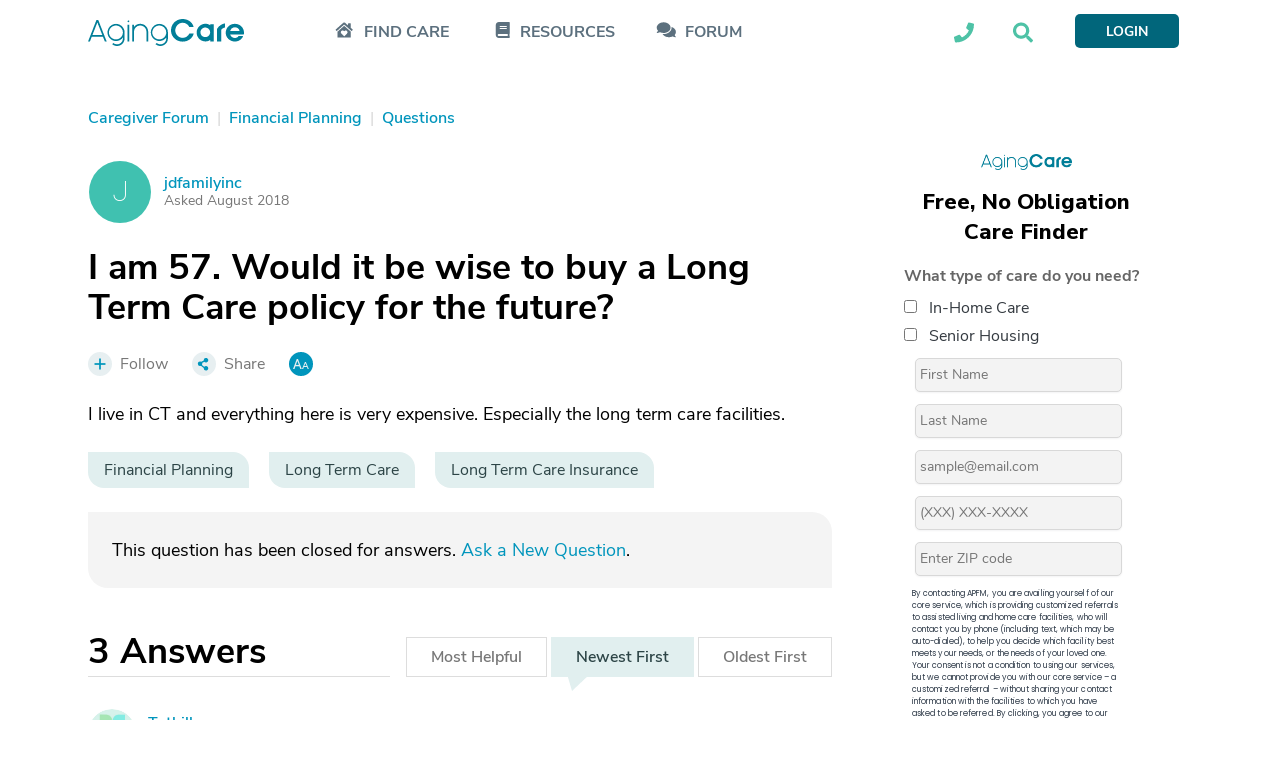

--- FILE ---
content_type: text/html; charset=utf-8
request_url: https://www.agingcare.com/questions/i-am-57-would-it-be-wise-to-buy-a-long-term-care-policy-for-the-future-441628.htm
body_size: 32416
content:
<!DOCTYPE html><html itemscope itemtype=http://schema.org/QAPage lang=en><head prefix="og: http://ogp.me/ns#"><meta http-equiv=x-ua-compatible content="IE=edge"><meta charset=utf-8><meta name=viewport content="width=device-width,minimum-scale=1,initial-scale=1,maximum-scale=1"><meta http-equiv=Content-language content=en><meta name=copyright content="© 2007-2026 AgingCare All rights reserved."><title>I am 57. Would it be wise to buy a Long Term Care policy for the future? - AgingCare.com</title><meta name=description content="3 Answers | Yes, at your age it would be wise. My mother and my dad benefited greatly from theirs."><meta name=keywords content="Financial Planning,Long Term Care,Long Term Care Insurance"><link rel=preload href=//cdn.optimizely.com/js/17908420821.js as=script><link rel=preconnect href=//logx.optimizely.com><link rel=canonical href=https://www.agingcare.com/questions/i-am-57-would-it-be-wise-to-buy-a-long-term-care-policy-for-the-future-441628.htm><link rel=amphtml href=https://www.agingcare.com/questions/amp/441628><meta itemprop=description content="3 Answers | Yes, at your age it would be wise. My mother and my dad benefited greatly from theirs."><meta itemprop=name content="I am 57. Would it be wise to buy a Long Term Care policy for the future?"><meta property=og:title content="I am 57. Would it be wise to buy a Long Term Care policy for the future?"><meta property=og:type content=article><meta property=og:url content=https://www.agingcare.com/questions/i-am-57-would-it-be-wise-to-buy-a-long-term-care-policy-for-the-future-441628.htm><meta property=og:description content="3 Answers | Yes, at your age it would be wise. My mother and my dad benefited greatly from theirs."><meta property=og:image itemprop=image content=https://ac-cdn.azureedge.net/resources/Content/www/images/favicons/mstile-310x310.png><meta name=twitter:card content=summary_large_image><meta name=twitter:site content=@agingcare><meta name=twitter:title content="I am 57. Would it be wise to buy a Long Term Care policy for the future?"><meta name=twitter:description content="3 Answers | Yes, at your age it would be wise. My mother and my dad benefited greatly from theirs."><meta name=twitter:image content=https://ac-cdn.azureedge.net/resources/Content/www/images/favicons/mstile-310x310.png><link rel=preload href=https://ac-cdn.azureedge.net/resources/Content/www/fonts/Kamerik/bold/webfont.woff2 as=font type=font/woff2 crossorigin><link rel=preload href=https://ac-cdn.azureedge.net/resources/Content/www/fonts/Kamerik/book/webfont.woff2 as=font type=font/woff2 crossorigin><link rel=preload href=https://ac-cdn.azureedge.net/resources/Content/www/fonts/Kamerik/light/webfont.woff2 as=font type=font/woff2 crossorigin><link rel=preload href=https://ac-cdn.azureedge.net/resources/Content/www/fonts/NunitoSans/bold/webfont.woff2 as=font type=font/woff2 crossorigin><link rel=preload href=https://ac-cdn.azureedge.net/resources/Content/www/fonts/NunitoSans/semibold/webfont.woff2 as=font type=font/woff2 crossorigin><link rel=preload href=https://ac-cdn.azureedge.net/resources/Content/www/fonts/NunitoSans/regular/webfont.woff2 as=font type=font/woff2 crossorigin><link rel=dns-prefetch href=//ac-cdn.azureedge.net><link rel=preconnect href=https://ac-cdn.azureedge.net><link rel=dns-prefetch href=//tpc.googlesyndication.com><link rel=dns-prefetch href=//cdn.ampproject.org><link rel=dns-prefetch href=//pagead2.googlesyndication.com><link rel=dns-prefetch href=//securepubads.g.doubleclick.net><link rel=preconnect href=https://tpc.googlesyndication.com><link rel=preconnect href=https://pagead2.googlesyndication.com><link rel=preconnect href=https://cdn.ampproject.org><link rel=preconnect href=https://securepubads.g.doubleclick.net><link rel=preconnect href=https://fonts.googleapis.com><link rel=preconnect href=https://fonts.gstatic.com crossorigin><link rel=apple-touch-icon sizes=180x180 href=https://ac-cdn.azureedge.net/resources/Content/www/images/favicons/apple-touch-icon.png><link rel=icon type=image/png sizes=32x32 href=https://ac-cdn.azureedge.net/resources/Content/www/images/favicons/favicon-32x32.png><link rel=icon type=image/png sizes=16x16 href=https://ac-cdn.azureedge.net/resources/Content/www/images/favicons/favicon-16x16.png><link rel=manifest href=https://ac-cdn.azureedge.net/resources/Content/www/images/favicons/site.webmanifest><link rel=mask-icon href=https://ac-cdn.azureedge.net/resources/Content/www/images/favicons/safari-pinned-tab.svg color=#0095bc><link rel="shortcut icon" href=https://ac-cdn.azureedge.net/resources/Content/www/images/favicons/favicon.ico><meta name=msapplication-config content=https://ac-cdn.azureedge.net/resources/Content/www/images/favicons/browserconfig.xml><meta name=msapplication-TileColor content=#ffc40d><meta name=theme-color content=#ffffff><link href=https://ac-cdn.azureedge.net/resources/Content/www/deploy/css/acbasestyles-786c3b8074.min.css rel=stylesheet><link href=https://ac-cdn.azureedge.net/resources/Content/www/deploy/css/accontentpage-5f0ffea28f.min.css rel=stylesheet><noscript id=deferred-styles><link href=https://ac-cdn.azureedge.net/resources/Content/www/deploy/css/acbasedeferredstyles-c5510d6d80.min.css rel=stylesheet></noscript><link href="https://fonts.googleapis.com/css2?family=Inter:ital,opsz,wght@0,14..32,100..900;1,14..32,100..900&amp;family=Nunito+Sans:ital,opsz,wght@0,6..12,200..1000;1,6..12,200..1000&amp;family=Work+Sans:ital,wght@0,100..900;1,100..900&amp;display=swap" rel=stylesheet><link href=https://ac-cdn.azureedge.net/resources/Content/www/deploy/css/acrightsidebarformcss-83584542f3.min.css rel=stylesheet><script>var loadDeferredStyles=function(){var addStylesNode=document.getElementById("deferred-styles");if(addStylesNode){var replacement=document.createElement("div");replacement.innerHTML=addStylesNode.textContent;document.body.appendChild(replacement);addStylesNode.parentElement.removeChild(addStylesNode);}};var raf=window.requestAnimationFrame||window.mozRequestAnimationFrame||window.webkitRequestAnimationFrame||window.msRequestAnimationFrame;if(raf)raf(function(){window.setTimeout(loadDeferredStyles,0);});else window.addEventListener('load',loadDeferredStyles);</script><script src=//cdn.optimizely.com/js/17908420821.js></script><script async src=https://www.googletagservices.com/tag/js/gpt.js></script><script>var googletag=googletag||{};googletag.cmd=googletag.cmd||[];</script><script>AdsLoaded=[];AdSlots=[{adId:"div-gpt-ad-1516733713938-2",adSlotName:'/1032135/AC2018-Leaderboard',adAttr:'leaderBoard',adObject:null},{adId:"div-gpt-ad-1516733713938-0",adSlotName:'/1032135/AC2018-In-Article-1',adAttr:'inArticle1',adObject:null},{adId:"div-gpt-ad-1516733713938-1",adSlotName:'/1032135/AC2018-In-Article-2',adAttr:'inArticle2',adObject:null},{adId:"div-gpt-ad-1516733713938-4",adSlotName:'/1032135/AC2018-Top-Medium-Rectangle',adAttr:'topMediumRect',adObject:null},{adId:"div-gpt-ad-1516733713938-3",adSlotName:'/1032135/AC2018-Bottom-Medium-Rectangle',adAttr:'bottomMediumRect',adObject:null},{adId:null,adAttr:'findCareFrom',adObject:null},{adId:null,adAttr:'findCareWidget',adObject:null},{adId:null,adAttr:'leadForm',adObject:null},{adId:null,adAttr:'helpWidget',adObject:null},{adId:null,adAttr:'browseMoreTopics',adObject:null},{adId:null,adAttr:'topForumActivity',adObject:null},{adId:null,adAttr:'leadFormRedesign',adObject:null},{adId:null,adAttr:'leadFormSeniorLiving',adObject:null},{adId:null,adAttr:'faqMiami',adObject:null}];var timeOut=null;var refressingTopMedium=false;googletag.cmd.push(function(){AdSlots[0].adObject=googletag.defineSlot(AdSlots[0].adSlotName,[728,90],AdSlots[0].adId).addService(googletag.pubads()).setCollapseEmptyDiv(true);AdSlots[1].adObject=googletag.defineSlot(AdSlots[1].adSlotName,[248,436],AdSlots[1].adId).addService(googletag.pubads()).setCollapseEmptyDiv(true,true);AdSlots[2].adObject=googletag.defineSlot(AdSlots[2].adSlotName,[248,436],AdSlots[2].adId).addService(googletag.pubads()).setCollapseEmptyDiv(true);AdSlots[3].adObject=googletag.defineSlot(AdSlots[3].adSlotName,[300,250],AdSlots[3].adId).addService(googletag.pubads()).setCollapseEmptyDiv();AdSlots[4].adObject=googletag.defineSlot(AdSlots[4].adSlotName,[300,250],AdSlots[4].adId).addService(googletag.pubads()).setCollapseEmptyDiv(true);googletag.pubads().enableSingleRequest();googletag.pubads().setForceSafeFrame(true);googletag.pubads().enableAsyncRendering();googletag.pubads().addEventListener('slotRenderEnded',function(event){if(!event.isEmpty&&event.slot.getAdUnitPath()===AdSlots[3].adSlotName){$('#'+AdSlots[3].adId).removeAttr("style");$('#'+AdSlots[3].adId).height(266);$('#'+AdSlots[3].adId).width(300);if($(window).width()>=992){$('#'+AdSlots[3].adId).css("margin-bottom","45px");}else{$('#'+AdSlots[3].adId).css("margin-bottom","24px");}
if(typeof(RailTool)!=="undefined"){if(!refressingTopMedium){RailTool.ResetPossitions();RailTool.ArrangeSectionHeight();RailTool.makeElementsSticky();}}}else if(event.slot.getAdUnitPath()===AdSlots[3].adSlotName){$('#'+AdSlots[3].adId).height(0);$('#'+AdSlots[3].adId).width(0);$('#'+AdSlots[3].adId).find("iframe").height(0);$('#'+AdSlots[3].adId).find("iframe").width(0);$('#'+AdSlots[3].adId).css("margin-bottom","0");$('#'+AdSlots[3].adId).css("display","none");}
if(typeof(RailTool)!=="undefined"){RailTool.ArrangeSectionHeight();RailTool.makeElementsSticky();}});googletag.enableServices();});</script><script>targetingDictionary={AC2018PageType:{Home:"home",Forum:"forum",Topic:"topic",Question:"question",Answer:"answer",Discussion:"discussion",Article:"article",Directory:"directory",DirectoryState:"directory-state",DirectoryCity:"directory-city",DirectoryResult:"directory-result",DirectoryProfile:"directory-profile",Product:"product",ProductDeatils:"product-details",LandingPage:"landing-page",MemberProfile:"member-profile",Resources:"resources",AboutUs:"about-us",SearchResults:"search-results",SignUp:"sign-up",SeniorLiving:"senior-living"},AC2018Category:{RehabilitationCenters:"rehabilitation-centers"}};</script><script>var primaryTags=[];primaryTags.push("financial-planning");primaryTags.push("long-term-care");primaryTags.push("long-term-care-insurance");googletag.cmd.push(function(){googletag.pubads().setTargeting("AC2018-Page-Type",targetingDictionary.AC2018PageType.Question);googletag.pubads().setTargeting("AC2018-ContentID","441628");if(primaryTags.length>0){googletag.pubads().setTargeting("AC2018-Topic",primaryTags);}});</script><script>window.TimeAgoFormat={minuteStringShort:"min",minuteStringLong:"minute",minutesStringShort:"min",minutesStringLong:"minutes",hourString:"hour",hoursString:"hours"}</script><script>var gatrackingid='UA-2542456-10';var trackingurl='https://act.agingcare.com';var trackingapiurl='https://act.agingcare.com';</script><script>(function(i,s,o,g,r,a,m){i['GoogleAnalyticsObject']=r;i[r]=i[r]||function(){(i[r].q=i[r].q||[]).push(arguments)},i[r].l=1*new Date();a=s.createElement(o),m=s.getElementsByTagName(o)[0];a.async=1;a.src=g;m.parentNode.insertBefore(a,m)})(window,document,'script','//www.google-analytics.com/analytics.js','ga');ga('create',gatrackingid,'auto',{'legacyCookieDomain':'agingcare.com','useAmpClientId':true});ga('require','ec');ga('send','pageview');ga(function(tracker){var clientID=tracker.get('clientId');document.cookie="FindCare_GoogleAnalyticsClientID="+clientID+"; path=/";});</script><script>window.CurrentUser=new Object();window.CurrentUser.IsAuthenticated=false;window.UserKey="33a0e82d-03a3-4cec-8233-909ca94be27f";window.SessionID="bf99befb-4c16-4107-b8ba-5df917a3f5e3";if(window.CurrentUser.IsAuthenticated){ga('set','dimension1',"member");ga('send','pageview');}</script><script>(function(w,d,s,l,i){w[l]=w[l]||[];w[l].push({'gtm.start':new Date().getTime(),event:'gtm.js'});var f=d.getElementsByTagName(s)[0],j=d.createElement(s),dl=l!='dataLayer'?'&l='+l:'';j.async=true;j.src='https://www.googletagmanager.com/gtm.js?id='+i+dl+'&gtm_auth=kdw786ydAMV2UID-wKfXsw&gtm_preview=env-1&gtm_cookies_win=x';f.parentNode.insertBefore(j,f);})(window,document,'script','dataLayer','GTM-5SMXHRW');</script><body><noscript><iframe src="https://www.googletagmanager.com/ns.html?id=GTM-5SMXHRW&amp;gtm_auth=kdw786ydAMV2UID-wKfXsw&amp;gtm_preview=env-1&amp;gtm_cookies_win=x" height=0 width=0 style=display:none;visibility:hidden></iframe></noscript><script>function GetSiteSection(){var siteSection='';var url=(location.pathname+location.search).substr(1);if(url==""){siteSection="Home Page";}
else if(/^local\/in-home-care\/[A-Za-z]{2}$/.test(url))
{siteSection="In Home Care State Info/City List";}
else if(/^local\/in-home-care\/[A-Za-z]*-[A-Za-z]{2}$/.test(url))
{siteSection="In Home Care City Listings";}
else if(/^local\/[A-Za-z-]*-in-home-care-[A-Za-z]{2}$/.test(url))
{siteSection="In Home Care Company Listing";}
else if(/^local\/senior-living\/[A-Za-z]{2}$/.test(url))
{siteSection="Community State Info/City List";}
else if(/^local\/senior-living\/[A-Za-z]*-[A-Za-z]{2}$/.test(url))
{siteSection="Community City Listings";}
else if(/^local\/[A-Za-z-]*-senior-living-[A-Za-z]{2}$/.test(url))
{siteSection="Community Listing";}
else if(/^local\/nursing-homes$/.test(url))
{siteSection="Nursing Homes Local Lead Form";}
else if(/^local\/nursing-homes\/[A-Za-z]{2}$/.test(url))
{siteSection="Nursing Homes State Info /City List";}
else if(/^local\/nursing-homes\/[A-Za-z]*-[A-Za-z]{2}$/.test(url))
{siteSection="Nursing Homes City Listings";}
else if(/^local\/[A-Za-z]*-nursing-homes-[A-Za-z]{2}$/.test(url))
{siteSection="Nursing Home Listing";}
else if(/^products$/.test(url)||/^products\/[0-9]*\/[A-Za-z-]*$/.test(url)||/^products\/[A-Za-z-]*-[0-9]*.htm$/.test(url)||/^product\/[A-Za-z-]*$/.test(url))
{siteSection="Products";}
else if(/^topics$/.test(url)||/^topics\/[0-9]*\/[A-Za-z]*$/.test(url))
{siteSection="Topics Pages";}
else if(/^articles\/[A-Za-z-]*-[0-9]*.htm$/.test(url)||/^articles\/comments\/[0-9]*\?[A-Za-z-]*\=.*$/.test(url)||/^articles\/comments\/[0-9]*$/.test(url))
{siteSection="Individual Articles";}
else if(/^signin\?.*/.test(url)||/^profile$/.test(url)||/^profile\/.*$/.test(url))
{siteSection="Forum Member Pages";}
else if(/^caregiver-forum.*$/.test(url)||/^topics\/[0-9]*\/[A-Za-z]*\/questions$/.test(url)||/^topics\/[0-9]*\/[A-Za-z]*\/discussions$/.test(url))
{siteSection="Forum Grouping Pages";}
else if(/^questions\/[A-Za-z]*-[0-9]*.htm$/.test(url))
{siteSection="Individual Question Posts";}
else if(/^discussions\/[A-Za-z]*-[0-9]*.htm$/.test(url))
{siteSection="Individual Discussion Posts";}
return siteSection;}</script><script>const isElementNavbarVisible=elem=>!!elem&&!!(elem.offsetWidth||elem.offsetHeight||elem.getClientRects().length);document.addEventListener("DOMContentLoaded",function(event){document.addEventListener('click',function(event){var elements=["expander-callme","expander-searchbox"];elements.forEach(id=>{var element=document.getElementById(id);var childElement=document.getElementById(id+'-ddl');var containerElement=document.getElementById(id+'-icon');if(!childElement.contains(event.target)&&!element.contains(event.target)&&!containerElement.contains(event.target)&&isElementNavbarVisible(childElement)){element.style.display='none';}});});});</script><nav class=navbar><div class=sticky><div class="master-container wrapper"><div class=left><div class=expander-mobile id=expanderMobile><div onclick="(function(){const element=document.getElementById('expanderMobile');element.classList.toggle('active');const gridNavbarExpander=document.getElementById('gridNavbarExpander');const gridNavbarExpanderExpanded=document.getElementById('gridNavbarExpanderExpanded');if(gridNavbarExpander.style.display=='none'){gridNavbarExpander.style.display='block';gridNavbarExpanderExpanded.style.display='none';}
else{gridNavbarExpander.style.display='none';gridNavbarExpanderExpanded.style.display='block';}})()"><svg id=gridNavbarExpander xmlns=http://www.w3.org/2000/svg width=28 height=23 viewBox="0 0 28 23" fill=none><path d="M27.625 2.25H0.375C0.125 2.25 0 2.125 0 1.875V0.375C0 0.1875 0.125 0 0.375 0H27.625C27.8125 0 28 0.1875 28 0.375V1.875C28 2.125 27.8125 2.25 27.625 2.25ZM27.625 12.25H0.375C0.125 12.25 0 12.125 0 11.875V10.375C0 10.1875 0.125 10 0.375 10H27.625C27.8125 10 28 10.1875 28 10.375V11.875C28 12.125 27.8125 12.25 27.625 12.25ZM27.625 22.25H0.375C0.125 22.25 0 22.125 0 21.875V20.375C0 20.1875 0.125 20 0.375 20H27.625C27.8125 20 28 20.1875 28 20.375V21.875C28 22.125 27.8125 22.25 27.625 22.25Z" fill=#01667B /></svg> <svg style=display:none id=gridNavbarExpanderExpanded width=24 height=24 viewBox="0 0 24 24" fill=none xmlns=http://www.w3.org/2000/svg><path d="M14.3848 12.125L23.3457 21.0859C23.5625 21.3027 23.5625 21.6641 23.3457 21.9531L21.7559 23.543C21.4668 23.7598 21.1055 23.7598 20.8887 23.543L19.3711 22.0254L12 14.582L3.03906 23.543C2.82227 23.7598 2.46094 23.7598 2.17188 23.543L0.582031 21.9531C0.365234 21.6641 0.365234 21.3027 0.582031 21.0859L9.54297 12.125L0.582031 3.23633C0.365234 3.01953 0.365234 2.6582 0.582031 2.36914L2.17188 0.779297C2.46094 0.5625 2.82227 0.5625 3.03906 0.779297L12 9.74023L20.8887 0.779297C21.1055 0.5625 21.4668 0.5625 21.7559 0.779297L23.3457 2.36914C23.5625 2.6582 23.5625 3.01953 23.3457 3.23633L21.8281 4.75391L14.3848 12.125Z" fill=#01667B /></svg></div><div class=expander-container><div class=expander-row id=findCareRow><div class=line onclick="(function(){const element=document.getElementById('findCareRow');const openArrowElement=element.getElementsByClassName('open-arrow')[0];const expandedArrowElement=element.getElementsByClassName('expanded-arrow')[0];if(openArrowElement.style.display=='none'){openArrowElement.style.display='flex';expandedArrowElement.style.display='none';element.getElementsByClassName('expanded-row')[0].style.display='none';}
else{openArrowElement.style.display='none';expandedArrowElement.style.display='flex';element.getElementsByClassName('expanded-row')[0].style.display='flex';}})()"><svg class=icon-mobile width=24 height=21 viewBox="0 0 24 21" fill=none xmlns=http://www.w3.org/2000/svg><path d="M3.5 12.6875C3.73438 12.4922 5.17969 11.2031 12.25 4.99219C19.2422 11.2031 20.7266 12.4531 21 12.6875V19.875C21 20.2266 20.6875 20.5 20.375 20.5H4.125C3.77344 20.5 3.5 20.2266 3.5 19.875V12.6875ZM15.7656 11.6719C14.8281 10.8906 13.4219 11.0078 12.5625 11.8672L12.2109 12.2188L11.8984 11.8672C11.0391 11.0078 9.63281 10.8906 8.69531 11.6719C7.64062 12.5703 7.5625 14.1719 8.53906 15.1484L11.8594 18.4688C12.0547 18.7031 12.4062 18.7031 12.6016 18.4688L15.9219 15.1484C16.8984 14.1719 16.8203 12.5703 15.7656 11.6719ZM3.5 12.6875C3.38281 12.7656 3.5 12.6875 3.5 12.6875V12.6875ZM23.2656 9.75781C23.5391 9.99219 23.5391 10.3828 23.3047 10.6172L22.4844 11.5547C22.25 11.8281 21.8594 11.8281 21.5859 11.5938L12.6406 3.70312C12.4062 3.50781 12.0547 3.50781 11.8203 3.70312L2.875 11.5938C2.60156 11.8281 2.21094 11.8281 1.97656 11.5547L1.15625 10.6172C0.921875 10.3828 0.921875 9.99219 1.19531 9.75781L11.1953 0.929688C11.7812 0.382812 12.6797 0.382812 13.2656 0.929688L17.25 4.40625V2.375C17.25 2.0625 17.5234 1.75 17.875 1.75H20.375C20.6875 1.75 21 2.0625 21 2.375V7.72656L23.2656 9.75781ZM21 12.6875C21 12.6875 21.0781 12.7656 21 12.6875V12.6875Z" fill=#5C707E /></svg><div class=find-care-mobile>FIND CARE</div><div class=arrow><div class=open-arrow><svg xmlns=http://www.w3.org/2000/svg width=6 height=10 viewBox="0 0 6 10" fill=none><path d="M-2.75248e-08 8.66095L-3.78582e-07 0.629704C-4.0317e-07 0.0672045 0.6875 -0.214046 1.09375 0.192204L5.09375 4.1922C5.34375 4.4422 5.34375 4.84845 5.09375 5.09845L1.09375 9.09845C0.6875 9.5047 -2.93719e-09 9.22345 -2.75248e-08 8.66095Z" fill=#E1EFEF /></svg></div><div class=expanded-arrow style=display:none><svg xmlns=http://www.w3.org/2000/svg width=10 height=6 viewBox="0 0 10 6" fill=none><path d="M0.625056 0.00469971L8.65631 0.00469971C9.21881 0.00469971 9.50006 0.6922 9.09381 1.09845L5.09381 5.09845C4.84381 5.34845 4.43756 5.34845 4.18756 5.09845L0.187556 1.09845C-0.218694 0.6922 0.0625564 0.00469971 0.625056 0.00469971Z" fill=#5C707E /></svg></div></div></div><div class=expanded-row style=display:none><div><a href=/local>Find In-Home Care</a></div><div><a href=/local/assisted-living>Find Assisted Living</a></div></div></div><div class=expander-row id=resourcesRow><div class=line onclick="(function(){const element=document.getElementById('resourcesRow');const openArrowElement=element.getElementsByClassName('open-arrow')[0];const expandedArrowElement=element.getElementsByClassName('expanded-arrow')[0];if(openArrowElement.style.display=='none'){openArrowElement.style.display='flex';expandedArrowElement.style.display='none';element.getElementsByClassName('expanded-row')[0].style.display='none';}
else{openArrowElement.style.display='none';expandedArrowElement.style.display='flex';element.getElementsByClassName('expanded-row')[0].style.display='flex';}})()"><svg class=icon-mobile xmlns=http://www.w3.org/2000/svg width=18 height=20 viewBox="0 0 18 20" fill=none><path d="M17.5 14.0625C17.5 14.375 17.3438 14.6484 17.1484 14.8047C16.9531 15.3906 16.9531 17.1094 17.1484 17.7344C17.3438 17.8906 17.5 18.1641 17.5 18.4375V19.0625C17.5 19.6094 17.0703 20 16.5625 20H3.75C1.67969 20 0 18.3203 0 16.25V3.75C0 1.67969 1.67969 0 3.75 0H16.5625C17.0703 0 17.5 0.429688 17.5 0.9375V14.0625ZM5 5.23438V6.01562C5 6.17188 5.07812 6.25 5.23438 6.25H13.5156C13.6328 6.25 13.75 6.17188 13.75 6.01562V5.23438C13.75 5.11719 13.6328 5 13.5156 5H5.23438C5.07812 5 5 5.11719 5 5.23438ZM5 7.73438V8.51562C5 8.67188 5.07812 8.75 5.23438 8.75H13.5156C13.6328 8.75 13.75 8.67188 13.75 8.51562V7.73438C13.75 7.61719 13.6328 7.5 13.5156 7.5H5.23438C5.07812 7.5 5 7.61719 5 7.73438ZM14.8828 17.5C14.8047 16.8359 14.8047 15.7031 14.8828 15H3.75C3.04688 15 2.5 15.5859 2.5 16.25C2.5 16.9531 3.04688 17.5 3.75 17.5H14.8828Z" fill=#5C707E /></svg><div>RESOURCES</div><div class=arrow><div class=open-arrow><svg xmlns=http://www.w3.org/2000/svg width=6 height=10 viewBox="0 0 6 10" fill=none><path d="M-2.75248e-08 8.66095L-3.78582e-07 0.629704C-4.0317e-07 0.0672045 0.6875 -0.214046 1.09375 0.192204L5.09375 4.1922C5.34375 4.4422 5.34375 4.84845 5.09375 5.09845L1.09375 9.09845C0.6875 9.5047 -2.93719e-09 9.22345 -2.75248e-08 8.66095Z" fill=#E1EFEF /></svg></div><div class=expanded-arrow style=display:none><svg xmlns=http://www.w3.org/2000/svg width=10 height=6 viewBox="0 0 10 6" fill=none><path d="M0.625056 0.00469971L8.65631 0.00469971C9.21881 0.00469971 9.50006 0.6922 9.09381 1.09845L5.09381 5.09845C4.84381 5.34845 4.43756 5.34845 4.18756 5.09845L0.187556 1.09845C-0.218694 0.6922 0.0625564 0.00469971 0.625056 0.00469971Z" fill=#5C707E /></svg></div></div></div><div class=expanded-row style=display:none><div><a href=/topics>Caregiving Topics</a></div><div><a href=/ebooks>Care Guides</a></div></div></div><div class=expander-row id=communityRow><div class=line><svg class=icon-mobile xmlns=http://www.w3.org/2000/svg width=25 height=19 viewBox="0 0 19 15" fill=none><path d="M13.3203 5.29282C13.3203 8.07407 10.3828 10.2928 6.82032 10.2928C5.53907 10.2928 4.32032 10.0116 3.32032 9.51157C2.63282 9.91782 1.69532 10.2928 0.570319 10.2928C0.445319 10.2928 0.382819 10.2616 0.320319 10.1678C0.289069 10.0741 0.320319 9.94907 0.382819 9.88657C0.382819 9.88657 1.07032 9.13657 1.50782 8.16782C0.757819 7.35532 0.320319 6.38657 0.320319 5.29282C0.320319 2.54282 3.22657 0.292816 6.82032 0.292816C10.3828 0.292816 13.3203 2.54282 13.3203 5.29282ZM17.1328 12.1678C17.5391 13.1366 18.2266 13.8866 18.2266 13.8866C18.3203 13.9491 18.3203 14.0741 18.2891 14.1678C18.2578 14.2616 18.1641 14.2928 18.0703 14.2928C16.9141 14.2928 15.9766 13.9178 15.2891 13.5116C14.2891 14.0116 13.1016 14.2928 11.8203 14.2928C9.10157 14.2928 6.78907 13.0428 5.82032 11.2616C6.13282 11.2928 6.47657 11.2928 6.82032 11.2928C10.9453 11.2928 14.3203 8.60532 14.3203 5.29282C14.3203 5.10532 14.2891 4.88657 14.2578 4.66782C16.6328 5.41782 18.3203 7.23032 18.3203 9.29282C18.3203 10.3866 17.8516 11.3553 17.1328 12.1678Z" fill=#5C707E /></svg><div><a href=/caregiver-forum>FORUM</a></div></div></div><div class=footer-row><div class=call-section><div class=icon-block><svg width=21 height=21 viewBox="0 0 21 21" fill=none xmlns=http://www.w3.org/2000/svg><path d="M20.2578 1.47656C20.6875 1.59375 21 1.94531 21 2.375C21 12.4141 12.875 20.5 2.875 20.5C2.40625 20.5 2.05469 20.2266 1.9375 19.7969L1 15.7344C0.921875 15.3047 1.11719 14.8359 1.54688 14.6406L5.92188 12.7656C6.3125 12.6094 6.74219 12.7266 7.01562 13.0391L8.96875 15.4219C12.0156 13.9766 14.4766 11.4766 15.8828 8.50781L13.5 6.55469C13.1875 6.28125 13.0703 5.85156 13.2266 5.46094L15.1016 1.08594C15.2969 0.65625 15.7656 0.421875 16.1953 0.539062L20.2578 1.47656Z" fill=#5C707E /></svg></div><div class=text-block><div>Looking into care for a loved one?</div><div>Call Us Today: <a class=phone-numbers href=tel:888-887-4593>888-887-4593</a></div></div></div><div class=search-section-footer><form id=searchboxform searchform class=searchform action=/search method=get><div><input type=text name=term placeholder="Search AgingCare"></div><div><button id=mobileSearchAgingcare type=submit class=ladda-button style=display:none data-submit=true data-style=zoom-out navsubmitsearch> SEARCH AGINGCARE </button> <svg onclick="(function(){document.getElementById('mobileSearchAgingcare').click();})()" xmlns=http://www.w3.org/2000/svg width=42 height=40 viewBox="0 0 42 40" fill=none><rect x=0.674438 width=40.864 height=40 rx=5 fill=#4EC2A6 /><path d="M30.9021 27.3047C31.248 27.6953 31.248 28.2812 30.8637 28.6328L29.7877 29.7266C29.4418 30.1172 28.8654 30.1172 28.4811 29.7266L24.6767 25.8594C24.4846 25.6641 24.4077 25.4297 24.4077 25.1953V24.5312C23.0243 25.625 21.3335 26.25 19.4889 26.25C15.0697 26.25 11.4958 22.6172 11.4958 18.125C11.4958 13.6719 15.0697 10 19.4889 10C23.8698 10 27.482 13.6719 27.482 18.125C27.482 20.0391 26.8287 21.7578 25.7912 23.125H26.406C26.6366 23.125 26.8672 23.2422 27.0593 23.3984L30.9021 27.3047ZM19.4889 23.125C22.1789 23.125 24.4077 20.8984 24.4077 18.125C24.4077 15.3906 22.1789 13.125 19.4889 13.125C16.7605 13.125 14.5701 15.3906 14.5701 18.125C14.5701 20.8984 16.7605 23.125 19.4889 23.125Z" fill=white /></svg></div></form></div></div></div></div><a class=logo-link href="/"> <svg xmlns=http://www.w3.org/2000/svg width=156 height=27 viewBox="0 0 156 27" fill=none><path fill-rule=evenodd clip-rule=evenodd d="M105.686 8.11569H101.431C100.207 5.66077 97.6726 3.75415 94.7004 3.75415C90.6197 3.75415 87.2698 7.24846 87.2698 11.3211C87.2698 15.4216 90.6208 18.8878 94.7004 18.8878C97.6726 18.8878 100.207 17.0105 101.431 14.5262H105.686C104.549 19.4938 99.7997 22.6415 94.7004 22.6415C88.2023 22.6415 82.9862 17.7607 82.9862 11.3206C82.9862 4.88054 88.2023 0 94.7004 0C99.7997 0 104.549 3.14815 105.686 8.11569ZM155.767 15.5395H142.159C142.596 17.388 144.519 18.9762 146.879 18.9762C147.626 18.9851 148.363 18.8104 149.024 18.4676C149.685 18.1249 150.25 17.6249 150.668 17.0125H155.155C153.96 20.3912 150.638 22.5279 146.879 22.5279C141.838 22.5279 137.73 18.7158 137.73 13.6615C137.73 8.60723 141.867 4.82308 146.938 4.82308C151.921 4.82446 156 8.72308 156 13.6615C155.994 14.2943 155.916 14.9243 155.767 15.5395ZM151.571 11.9873C151.371 10.9257 150.794 9.9699 149.944 9.29211C149.095 8.61429 148.029 8.25912 146.938 8.29062C144.432 8.29062 142.625 9.96531 142.217 11.9873H151.571ZM28.1632 4.87085L27.9301 4.86785V4.87085C25.6703 4.93433 23.5248 5.86731 21.9492 7.47152C20.3735 9.07574 19.492 11.2248 19.492 13.4619C19.492 15.6991 20.3735 17.8481 21.9492 19.4523C23.5248 21.0565 25.6703 21.9895 27.9301 22.053L28.1632 22.056V22.053C29.4863 22.0172 30.7838 21.6818 31.9555 21.0726C33.1273 20.4633 34.1425 19.5964 34.923 18.5384V19.5145C34.927 20.6218 34.6105 21.707 34.0113 22.6421C33.4118 23.577 32.5548 24.3228 31.5409 24.7913C30.527 25.2598 29.3991 25.4312 28.2899 25.2856C27.1808 25.14 26.1369 24.6833 25.2816 23.9695L24.1674 25.2118C25.2613 26.1365 26.5995 26.7321 28.0245 26.9282C29.4493 27.1244 30.9011 26.913 32.2083 26.3185C33.5155 25.7243 34.6236 24.7722 35.4017 23.5747C36.1796 22.3772 36.5952 20.9844 36.5989 19.5607H36.6012V13.4619C36.6003 11.2251 35.7184 9.07662 34.143 7.47261C32.5676 5.8686 30.4226 4.93532 28.1632 4.87085ZM28.0467 20.3915C26.6564 20.4164 25.29 20.0313 24.1217 19.285C22.9535 18.5387 22.0361 17.4651 21.4865 16.2011C20.9369 14.937 20.7801 13.5396 21.0359 12.187C21.2917 10.8343 21.9485 9.58768 22.9228 8.60585C23.8972 7.62399 25.1447 6.95139 26.5067 6.67375C27.8685 6.39609 29.2832 6.52597 30.5702 7.04682C31.8573 7.56766 32.9584 8.45592 33.7338 9.59836C34.5089 10.7408 34.9228 12.0858 34.9228 13.4619C34.9221 15.2781 34.2015 17.0214 32.9158 18.3173C31.63 19.6131 29.8818 20.358 28.0469 20.3917L28.0467 20.3915ZM71.4909 4.87085L71.2577 4.86785V4.87085C68.9979 4.93433 66.8524 5.86731 65.2768 7.47152C63.7012 9.07574 62.8197 11.2248 62.8197 13.4619C62.8197 15.6991 63.7012 17.8481 65.2768 19.4523C66.8524 21.0565 68.9979 21.9895 71.2577 22.053L71.4909 22.056V22.053C72.814 22.0172 74.1114 21.6818 75.2832 21.0726C76.4549 20.4633 77.4702 19.5964 78.2507 18.5384V19.5145C78.2546 20.6218 77.9382 21.7071 77.3389 22.6422C76.7396 23.5772 75.8822 24.3231 74.8686 24.7915C73.8547 25.26 72.7265 25.4315 71.6173 25.2858C70.5083 25.1402 69.4643 24.6835 68.609 23.9695L67.4951 25.2118C68.5889 26.1365 69.9272 26.7321 71.3522 26.9282C72.7769 27.1244 74.2287 26.913 75.5359 26.3185C76.8432 25.7243 77.9513 24.7722 78.7294 23.5747C79.5073 22.3772 79.9228 20.9844 79.9266 19.5607H79.9289V13.4619C79.928 11.2251 79.0461 9.07662 77.4707 7.47261C75.8953 5.8686 73.7502 4.93532 71.4909 4.87085ZM71.3743 20.3915C69.9841 20.4164 68.6176 20.0313 67.4494 19.285C66.2811 18.5387 65.3638 17.4651 64.8142 16.2011C64.2645 14.937 64.1078 13.5396 64.3636 12.187C64.6192 10.8343 65.2761 9.58768 66.2506 8.60585C67.2248 7.62399 68.4723 6.95139 69.8344 6.67375C71.1962 6.39609 72.6109 6.52597 73.8978 7.04682C75.185 7.56766 76.2861 8.45592 77.0614 9.59836C77.8365 10.7408 78.2504 12.0858 78.2504 13.4619C78.2497 15.2781 77.5292 17.0214 76.2434 18.3173C74.9577 19.6131 73.2095 20.358 71.3745 20.3917L71.3743 20.3915ZM136.899 8.508C135.144 8.77823 133.704 10.0488 133.289 10.7478V22.5462H129.078V9.99808V9.91246L129.324 9.49338C129.436 9.30115 131.918 5.16623 136.898 4.443V8.50823L136.899 8.508ZM52.2318 4.8C51.0393 4.80039 49.8622 5.06765 48.7886 5.5818C47.7152 6.09598 46.773 6.84372 46.0328 7.76908V5.65638H44.3049V12.5102H44.3087C44.3087 12.5589 44.3049 12.6072 44.3049 12.6561V22.5727H46.0321V12.6561C46.0321 11.029 46.6853 9.46862 47.8477 8.31815C49.0103 7.16765 50.5869 6.52131 52.2311 6.52131C53.8753 6.52131 55.4518 7.16765 56.6145 8.31815C57.7769 9.46862 58.43 11.029 58.43 12.6561V22.5727H60.1575V12.6561C60.1568 10.5749 59.3217 8.57903 57.8359 7.10626C56.35 5.63349 54.3346 4.80408 52.2318 4.8ZM41.3137 22.5727H39.5865V5.65731H41.3137V22.5727ZM41.3435 2.29546C41.3433 2.46912 41.291 2.63882 41.1933 2.7831C41.0956 2.9274 40.9571 3.03978 40.7948 3.10608C40.6325 3.17238 40.4541 3.18962 40.282 3.15561C40.11 3.12157 39.9521 3.03785 39.828 2.91496C39.704 2.79208 39.6196 2.63557 39.5855 2.46524C39.5512 2.29489 39.569 2.11835 39.6361 1.95793C39.7033 1.79751 39.8171 1.6604 39.9631 1.56394C40.109 1.46748 40.2804 1.416 40.456 1.416C40.5726 1.41606 40.688 1.43886 40.7957 1.48309C40.9035 1.52732 41.0014 1.59213 41.0837 1.67379C41.1663 1.75546 41.2316 1.8524 41.2761 1.95906C41.3206 2.06573 41.3435 2.18004 41.3435 2.29546ZM1.85265 22.6179L3.73281 17.8142H14.9937L16.8739 22.6179H18.7247L10.3056 1.10469H8.42004L0 22.6179H1.85265ZM9.3628 3.429L14.3229 16.1024H4.40274L9.3628 3.429ZM125.745 5.14869H122.127V6.20608C120.746 5.25642 119.103 4.75168 117.421 4.76077C112.571 4.76077 108.627 8.72746 108.627 13.6032C108.627 18.4788 112.572 22.4453 117.421 22.4453C119.12 22.4453 121.032 21.897 122.132 20.9342V22.4894H125.744V5.14892L125.745 5.14869ZM122.126 13.6179C122.048 14.8635 121.483 16.0302 120.551 16.8708C119.619 17.7114 118.393 18.1599 117.132 18.1214C115.872 18.0828 114.676 17.5602 113.798 16.6643C112.921 15.7683 112.43 14.5694 112.43 13.3214C112.43 12.0734 112.921 10.8745 113.798 9.97851C114.676 9.08252 115.872 8.55992 117.132 8.52136C118.393 8.48282 119.619 8.93137 120.551 9.77197C121.483 10.6126 122.048 11.7793 122.126 13.0248V13.6179Z" fill=#017E98 /></svg> </a></div><div class=right><div class=shortcut-links><ul class="text medium white semi-bold"><li class=li-findcare-section><div class=link-box-parent><div class=link-box><div class=icon-container><svg width=24 height=16 viewBox="0 0 24 21" fill=none xmlns=http://www.w3.org/2000/svg><path d="M3.5 12.6875C3.73438 12.4922 5.17969 11.2031 12.25 4.99219C19.2422 11.2031 20.7266 12.4531 21 12.6875V19.875C21 20.2266 20.6875 20.5 20.375 20.5H4.125C3.77344 20.5 3.5 20.2266 3.5 19.875V12.6875ZM15.7656 11.6719C14.8281 10.8906 13.4219 11.0078 12.5625 11.8672L12.2109 12.2188L11.8984 11.8672C11.0391 11.0078 9.63281 10.8906 8.69531 11.6719C7.64062 12.5703 7.5625 14.1719 8.53906 15.1484L11.8594 18.4688C12.0547 18.7031 12.4062 18.7031 12.6016 18.4688L15.9219 15.1484C16.8984 14.1719 16.8203 12.5703 15.7656 11.6719ZM3.5 12.6875C3.38281 12.7656 3.5 12.6875 3.5 12.6875V12.6875ZM23.2656 9.75781C23.5391 9.99219 23.5391 10.3828 23.3047 10.6172L22.4844 11.5547C22.25 11.8281 21.8594 11.8281 21.5859 11.5938L12.6406 3.70312C12.4062 3.50781 12.0547 3.50781 11.8203 3.70312L2.875 11.5938C2.60156 11.8281 2.21094 11.8281 1.97656 11.5547L1.15625 10.6172C0.921875 10.3828 0.921875 9.99219 1.19531 9.75781L11.1953 0.929688C11.7812 0.382812 12.6797 0.382812 13.2656 0.929688L17.25 4.40625V2.375C17.25 2.0625 17.5234 1.75 17.875 1.75H20.375C20.6875 1.75 21 2.0625 21 2.375V7.72656L23.2656 9.75781ZM21 12.6875C21 12.6875 21.0781 12.7656 21 12.6875V12.6875Z" fill=#5C707E /></svg></div><a>FIND CARE</a></div><div class="expander expander-item"><svg xmlns=http://www.w3.org/2000/svg width=169 height=10 viewBox="0 0 169 10" fill=none><path d="M84 0L88.3301 7.5H79.6699L84 0Z" fill=#E1EFEF /><line x1=-4.34527e-08 y1=7.5 x2=169 y2=7.49999 stroke=#E1EFEF /></svg><div class=expander-dropdown><div><a href=/local>Find In-Home Care</a></div><div><a href=/local/assisted-living>Find Assisted Living</a></div></div></div></div><li class=li-resources-section><div class=link-box-parent><div class=link-box><div class=icon-container><svg width=18 height=16 viewBox="0 0 18 20" fill=none xmlns=http://www.w3.org/2000/svg><path d="M17.5 14.0625C17.5 14.375 17.3438 14.6484 17.1484 14.8047C16.9531 15.3906 16.9531 17.1094 17.1484 17.7344C17.3438 17.8906 17.5 18.1641 17.5 18.4375V19.0625C17.5 19.6094 17.0703 20 16.5625 20H3.75C1.67969 20 0 18.3203 0 16.25V3.75C0 1.67969 1.67969 0 3.75 0H16.5625C17.0703 0 17.5 0.429688 17.5 0.9375V14.0625ZM5 5.23438V6.01562C5 6.17188 5.07812 6.25 5.23438 6.25H13.5156C13.6328 6.25 13.75 6.17188 13.75 6.01562V5.23438C13.75 5.11719 13.6328 5 13.5156 5H5.23438C5.07812 5 5 5.11719 5 5.23438ZM5 7.73438V8.51562C5 8.67188 5.07812 8.75 5.23438 8.75H13.5156C13.6328 8.75 13.75 8.67188 13.75 8.51562V7.73438C13.75 7.61719 13.6328 7.5 13.5156 7.5H5.23438C5.07812 7.5 5 7.61719 5 7.73438ZM14.8828 17.5C14.8047 16.8359 14.8047 15.7031 14.8828 15H3.75C3.04688 15 2.5 15.5859 2.5 16.25C2.5 16.9531 3.04688 17.5 3.75 17.5H14.8828Z" fill=#5C707E /></svg></div><a>RESOURCES</a></div><div class="expander expander-item"><svg xmlns=http://www.w3.org/2000/svg width=169 height=10 viewBox="0 0 169 10" fill=none><path d="M84 0L88.3301 7.5H79.6699L84 0Z" fill=#E1EFEF /><line x1=-4.34527e-08 y1=7.5 x2=169 y2=7.49999 stroke=#E1EFEF /></svg><div class=expander-dropdown><div><a href=/topics>Caregiving Topics</a></div><div><a href=/ebooks>Care Guides</a></div></div></div></div><li class=li-community-section><div class=link-box-parent><div class=link-box><div class=icon-container><svg style=padding-bottom:3px class=icon-mobile xmlns=http://www.w3.org/2000/svg width=21 height=19 viewBox="0 0 19 15" fill=none><path d="M13.3203 5.29282C13.3203 8.07407 10.3828 10.2928 6.82032 10.2928C5.53907 10.2928 4.32032 10.0116 3.32032 9.51157C2.63282 9.91782 1.69532 10.2928 0.570319 10.2928C0.445319 10.2928 0.382819 10.2616 0.320319 10.1678C0.289069 10.0741 0.320319 9.94907 0.382819 9.88657C0.382819 9.88657 1.07032 9.13657 1.50782 8.16782C0.757819 7.35532 0.320319 6.38657 0.320319 5.29282C0.320319 2.54282 3.22657 0.292816 6.82032 0.292816C10.3828 0.292816 13.3203 2.54282 13.3203 5.29282ZM17.1328 12.1678C17.5391 13.1366 18.2266 13.8866 18.2266 13.8866C18.3203 13.9491 18.3203 14.0741 18.2891 14.1678C18.2578 14.2616 18.1641 14.2928 18.0703 14.2928C16.9141 14.2928 15.9766 13.9178 15.2891 13.5116C14.2891 14.0116 13.1016 14.2928 11.8203 14.2928C9.10157 14.2928 6.78907 13.0428 5.82032 11.2616C6.13282 11.2928 6.47657 11.2928 6.82032 11.2928C10.9453 11.2928 14.3203 8.60532 14.3203 5.29282C14.3203 5.10532 14.2891 4.88657 14.2578 4.66782C16.6328 5.41782 18.3203 7.23032 18.3203 9.29282C18.3203 10.3866 17.8516 11.3553 17.1328 12.1678Z" fill=#5C707E /></svg></div><a href=/caregiver-forum>FORUM</a></div></div><li class=call-li-section><div class=link-box-parent><div class=link-box><div class=icon-container id=expander-callme-icon onclick="(function(){var el=document.getElementById('expander-callme');if(el.getAttribute('active')=='true'){el.removeAttribute('active');el.style.display='none';}
else{el.setAttribute('active','true');el.style.display='block';}})()"><svg width=21 height=21 viewBox="0 0 21 21" fill=none xmlns=http://www.w3.org/2000/svg><path d="M20.2578 1.47656C20.6875 1.59375 21 1.94531 21 2.375C21 12.4141 12.875 20.5 2.875 20.5C2.40625 20.5 2.05469 20.2266 1.9375 19.7969L1 15.7344C0.921875 15.3047 1.11719 14.8359 1.54688 14.6406L5.92188 12.7656C6.3125 12.6094 6.74219 12.7266 7.01562 13.0391L8.96875 15.4219C12.0156 13.9766 14.4766 11.4766 15.8828 8.50781L13.5 6.55469C13.1875 6.28125 13.0703 5.85156 13.2266 5.46094L15.1016 1.08594C15.2969 0.65625 15.7656 0.421875 16.1953 0.539062L20.2578 1.47656Z" fill=#4EC2A6 /></svg></div></div><div class=expander id=expander-callme><svg xmlns=http://www.w3.org/2000/svg width=169 height=10 viewBox="0 0 169 10" fill=none><path d="M84 0L88.3301 7.5H79.6699L84 0Z" fill=#E1EFEF /><line x1=-4.34527e-08 y1=7.5 x2=169 y2=7.49999 stroke=#E1EFEF /></svg><div class=expander-dropdown id=expander-callme-ddl><div>Looking into care for a loved one?</div><div class=call-us-today>Call Us Today: &nbsp;<b><a class=phone-numbers>888-887-4593</a></b></div></div></div></div><li class=search-li-section><div class=link-box-parent><div class=link-box><div class=icon-container id=expander-searchbox-icon onclick="(function(){var el=document.getElementById('expander-searchbox');if(el.getAttribute('active')=='true'){el.removeAttribute('active');el.style.display='none';}
else{el.setAttribute('active','true');el.style.display='block';}})()"><svg width=21 height=21 viewBox="0 0 21 21" fill=none xmlns=http://www.w3.org/2000/svg><path d="M19.7266 17.8047C20.0781 18.1953 20.0781 18.7812 19.6875 19.1328L18.5938 20.2266C18.2422 20.6172 17.6562 20.6172 17.2656 20.2266L13.3984 16.3594C13.2031 16.1641 13.125 15.9297 13.125 15.6953V15.0312C11.7188 16.125 10 16.75 8.125 16.75C3.63281 16.75 0 13.1172 0 8.625C0 4.17188 3.63281 0.5 8.125 0.5C12.5781 0.5 16.25 4.17188 16.25 8.625C16.25 10.5391 15.5859 12.2578 14.5312 13.625H15.1562C15.3906 13.625 15.625 13.7422 15.8203 13.8984L19.7266 17.8047ZM8.125 13.625C10.8594 13.625 13.125 11.3984 13.125 8.625C13.125 5.89062 10.8594 3.625 8.125 3.625C5.35156 3.625 3.125 5.89062 3.125 8.625C3.125 11.3984 5.35156 13.625 8.125 13.625Z" fill=#4EC2A6 /></svg></div></div><div class=expander id=expander-searchbox><svg xmlns=http://www.w3.org/2000/svg width=169 height=10 viewBox="0 0 169 10" fill=none><path d="M84 0L88.3301 7.5H79.6699L84 0Z" fill=#E1EFEF /><line x1=-4.34527e-08 y1=7.5 x2=169 y2=7.49999 stroke=#E1EFEF /></svg><div class=expander-dropdown id=expander-searchbox-ddl><form id=searchboxform searchform class=searchform action=/search method=get><input type=text id=inputSearchBox name=term> <button type=submit class=ladda-button data-submit=true data-style=zoom-out navsubmitsearch> SEARCH AGINGCARE </button></form></div></div></div><li class=login-li-section><div class=link-box-parent><div class=link-box><div class="icon-container login-btn"><button onclick="location.href='/signin?returnUrl='+location.href">LOGIN</button></div></div></div></ul></div></div></div></div></nav><form style=display:none id=mktoForm_1089></form><div class=longformquizz id=quizzSubmission data-url=/lead/savelongformcarequizzanswers style=display:none><input type=hidden id=HiddenUrl value=https://www.agingcare.com/questions/i-am-57-would-it-be-wise-to-buy-a-long-term-care-policy-for-the-future-441628.htm><div class=container><div class=header>AgingCare Assessment<div class=close-button><svg xmlns=http://www.w3.org/2000/svg width=18 height=18 viewBox="0 0 18 18" fill=none><path d="M9 0C13.9718 0 18 4.02823 18 9C18 13.9718 13.9718 18 9 18C4.02823 18 0 13.9718 0 9C0 4.02823 4.02823 0 9 0ZM13.3911 11.3952L11.0323 9L13.3911 6.64113C13.5726 6.49597 13.5726 6.20565 13.3911 6.02419L11.9758 4.60887C11.7944 4.42742 11.504 4.42742 11.3589 4.60887L9 6.96774L6.64113 4.60887C6.45968 4.42742 6.16935 4.42742 6.02419 4.60887L4.57258 6.02419C4.39113 6.20565 4.39113 6.49597 4.57258 6.64113L6.96774 9L4.57258 11.3589C4.39113 11.5403 4.39113 11.8306 4.57258 11.9758L5.9879 13.4274C6.16935 13.6089 6.45968 13.6089 6.60484 13.4274L9 11.0323L11.3589 13.4274C11.504 13.6089 11.7944 13.6089 11.9758 13.4274L13.3911 12.0121C13.5726 11.8306 13.5726 11.5403 13.3911 11.3952Z" fill=#0095BC fill-opacity=0.6 /></svg></div></div><div class=container-box><div class=navigation-bar><div class=back><div class=arrow>&larr;</div><div class=action>BACK</div></div><div class=retake-quizz>RETAKE THE QUIZ</div><div class=question-text>QUESTION 2</div></div><div class=answer-container-warning-message style=display:none><div class=header-section><div class=header-text>Are you sure you want to exit?  Your progress will be lost.</div></div><div class=question-block-warning><button continue>Continue the assessment</button> <button exit>Exit</button></div></div><div class="answer-container q-1" style=display:none><div class=header-section><div class=header-text>Who are you caring for?</div></div><div class=question-block><button data-val=Parent data-score=0>Parent</button> <button data-val=Spouse data-score=0>Spouse</button> <button data-val=Self data-score=0>Myself</button> <button data-val=Other data-score=0>Someone Else</button></div></div><div class="answer-container q-2" style=display:none><div class=header-section><div class=header-text>Which best describes their mobility?</div></div><div class=question-block><button data-val=0 data-score=0>Independent with no difficulty moving around</button> <button data-val=1 data-score=1>Needs occasional mobility assistance but can manage most tasks alone</button> <button data-val=2 data-score=2>Needs constant assistance from another person</button> <button data-val=3 data-score=3>Bedbound or has significant mobility limitations</button></div></div><div class="answer-container q-3" style=display:none><div class=header-section><div class=header-text>How well are they maintaining their hygiene?</div></div><div class=question-block><button data-val=0 data-score=0>Independent, with no difficulty staying clean and groomed</button> <button data-val=1 data-score=1>Needs occasional reminders or assistance to stay clean and groomed</button> <button data-val=2 data-score=2>Requires significant help or supervision to stay clean & groomed</button> <button data-val=3 data-score=3>Unable to stay clean and groomed without help from others</button></div></div><div class="answer-container q-4" style=display:none><div class=header-section><div class=header-text>How are they managing their medications?</div></div><div class=question-block><button data-val=0 data-score=0>No medication support needed</button> <button data-val=1 data-score=1>Needs occasional reminders to take medication</button> <button data-val=2 data-score=2>Requires daily reminders to take their medications correctly</button> <button data-val=3 data-score=3>Unable to manage their medications without support</button></div></div><div class="answer-container q-5" style=display:none><div class=header-section><div class=header-text>Does their living environment pose <br> any safety concerns?</div><div class=header-text-small>Fall risks, spoiled food, or other threats to wellbeing</div></div><div class=question-block><button data-val=1 data-score=2>Yes</button> <button data-val=0 data-score=0>No</button></div></div><div class="answer-container q-6" style=display:none><div class=header-section><div class=header-text>Are they experiencing any memory loss?</div></div><div class=question-block><button data-val=0 data-score=0>Not at all</button> <button data-val=1 data-score=1>Sometimes</button> <button data-val=2 data-score=2>Often</button></div></div><div class="answer-container q-7" style=display:none><div class=header-section><div class=header-text>Which best describes your loved one's social life?</div></div><div class=question-block><button data-val=0 data-score=0>Regularly engages with friends or family</button> <button data-val=1 data-score=1>Occasionally engages with friends or family, but would benefit from more</button> <button data-val=2 data-score=2>Almost no social interaction and feels very isolated</button></div></div><div class=washington-disclosures id=checkRegionWa data-url=/lead/iswapostalcode style=display:none><div class=wa-header>Acknowledgment of Disclosures and Authorization</div><div class=wa-body>By proceeding, I agree that I understand the following disclosures: <br><br> <b>I. How We Work in Washington.</b> Based on your preferences, we provide you with information about one or more of our contracted senior living providers ("Participating Communities") and provide your Senior Living Care Information to Participating Communities. The Participating Communities may contact you directly regarding their services. APFM does not endorse or recommend any provider. It is your sole responsibility to select the appropriate care for yourself or your loved one. We work with both you and the Participating Communities in your search. We do not permit our Advisors to have an ownership interest in Participating Communities. <br><br> <b>II. How We Are Paid.</b> We do not charge you any fee – we are paid by the Participating Communities. Some Participating Communities pay us a percentage of the first month's standard rate for the rent and care services you select. We invoice these fees after the senior moves in. <br><br> <b>III. When We Tour.</b> APFM tours certain Participating Communities in Washington (typically more in metropolitan areas than in rural areas.) During the 12 month period prior to December 31, 2017, we toured 86.2% of Participating Communities with capacity for 20 or more residents. <br><br> <b>IV. No Obligation or Commitment.</b> You have no obligation to use or to continue to use our services. Because you pay no fee to us, you will never need to ask for a refund. <br><br> <b>V. Complaints.</b> Please contact our Family Feedback Line at (866) 584-7340 or ConsumerFeedback@aplaceformom.com to report any complaint. Consumers have many avenues to address a dispute with any referral service company, including the right to file a complaint with the Attorney General's office at: Consumer Protection Division, 800 5th Avenue, Ste. 2000, Seattle, 98104 or 800-551-4636. <br><br> <b>VI. No Waiver of Your Rights.</b> APFM does not (and may not) require or even ask consumers seeking senior housing or care services in Washington State to sign waivers of liability for losses of personal property or injury or to sign waivers of any rights established under law.I agree that: A.I authorize A Place For Mom ("APFM") to collect certain personal and contact detail information, as well as relevant health care information about me or from me about the senior family member or relative I am assisting ("Senior Living Care Information"). B.APFM may provide information to me electronically. My electronic signature on agreements and documents has the same effect as if I signed them in ink. C.APFM may send all communications to me electronically via e-mail or by access to an APFM web site. D.If I want a paper copy, I can print a copy of the Disclosures or download the Disclosures for my records. E.This E-Sign Acknowledgement and Authorization applies to these Disclosures and all future Disclosures related to APFM's services, unless I revoke my authorization. You may revoke this authorization in writing at any time (except where we have already disclosed information before receiving your revocation.) This authorization will expire after one year. F.You consent to APFM's reaching out to you using a phone system than can auto-dial numbers (we miss rotary phones, too!), but this consent is not required to use our service.</div><div class=wa-acknowledge><div class=ack-field><div class=ckb><span class=checkmark>✔</span></div><div class=txt>I acknowledge and authorize</div></div></div><div class=wa-consent><div class=ack-field><div class=ckb><span class=checkmark>✔</span></div><div class=txt>I consent to the collection of my consumer health data.*</div></div><div class=ack-field><div class=ckb><span class=checkmark>✔</span></div><div class=txt>I consent to the sharing of my consumer health data with qualified home care agencies.*</div></div></div><div class=wa-privacy>*If I am consenting on behalf of someone else, I have the proper authorization to do so. By clicking Get My Results, you agree to our  <a class=outcome-link href=/aboutus/policy rel=noopener target=_blank>Privacy Policy</a>. You also consent to receive calls and texts, which may be autodialed, from us and our customer communities. Your consent is not a condition to using our service. Please visit our  <a class=outcome-link href=/aboutus/termsofuse rel=noopener target=_blank>Terms of Use</a>. for information about our privacy practices.</div><div class=submit-container><button class=disabled data-style=zoom-out disabled>SUBMIT</button></div></div><div class=final-assessment-block style=display:none><div class=outcome-header>Mostly Independent</div><div class="outcome-text outcome-text-first">Your loved one may not require home care or assisted living services at this time. However, continue to monitor their condition for changes and consider occasional in-home care services for help as needed. <br> <br> <span class="outcome-text outcome-text-note">Remember, this assessment is not a substitute for professional advice.</span> <br> <br></div><div class="outcome-text outcome-text-bold">Share a few details and we will match you to trusted home care in your area:</div><form action=/lead/savelongformcarequizz data-ajax=true data-ajax-failure=OnLongFormCareQuizzFormFailure(data) data-ajax-success=OnLongFormCareQuizzFormSuccess(data) id=LFCQForm method=post novalidate role=form><input name=__RequestVerificationToken type=hidden value=JblB6-mmtdNcSTdy2IAMCDK9-T5Q9vzSPih4EYADvmT0n66mrw20m8ddsBX3rVx5HwVAhQMnyS_kyAK2xsDOGB2Ygyk1><input id=Relation name=Relation type=hidden><input data-val=true data-val-number="The field MedicationAssistance must be a number." data-val-required="The MedicationAssistance field is required." id=MedicationAssistance name=MedicationAssistance type=hidden value=0><input data-val=true data-val-number="The field MemoryImpairment must be a number." data-val-required="The MemoryImpairment field is required." id=MemoryImpairment name=MemoryImpairment type=hidden value=0><input data-val=true data-val-number="The field HygieneImpairment must be a number." data-val-required="The HygieneImpairment field is required." id=HygieneImpairment name=HygieneImpairment type=hidden value=0><input data-val=true data-val-number="The field SocialImpairment must be a number." data-val-required="The SocialImpairment field is required." id=SocialImpairment name=SocialImpairment type=hidden value=0><input data-val=true data-val-number="The field MobilityImpairment must be a number." data-val-required="The MobilityImpairment field is required." id=MobilityImpairment name=MobilityImpairment type=hidden value=0><input data-val=true data-val-number="The field LivingEnvironmentRisk must be a number." data-val-required="The LivingEnvironmentRisk field is required." id=LivingEnvironmentRisk name=LivingEnvironmentRisk type=hidden value=0><input id=FormName name=FormName type=hidden><input id=SeeListings name=SeeListings type=hidden><input id=OriginalUrl name=OriginalUrl type=hidden><input data-val=true data-val-required="The QuizzSubmited field is required." id=QuizzSubmited name=QuizzSubmited type=hidden value=False><div class=outcome-form><div class=outcome-form-row><div class=form-field><div class=appender>Your Full Name</div><div class=form-control-item><input aria-invalid=false class="form-control bp-lp-par-textbox" id=FullName maxlength=100 name=FullName placeholder="First Name &amp; Last Name" type=text><div class=form-input-error-text style=display:none data-validation-for=FullName><span>​Please enter your full name</span></div></div></div><div class=form-field><div class=appender>Your Phone Number</div><div class=form-control-item><input aria-invalid=false class="form-control bp-lp-par-textbox" data-val=true data-val-phonenumber="Invalid Phone Number" data-val-required="Phone Number is required" id=Phone maxlength=50 name=Phone placeholder="(XXX) XXX-XXXX" type=tel><div class=form-input-error-text style=display:none data-validation-for=Phone><span>​Please enter your phone number</span></div></div></div></div><div class=outcome-form-row><div class=form-field><div class=appender>Your Email Address</div><div class=form-control-item><input aria-invalid=false class="form-control bp-lp-par-textbox" data-val=true data-val-email="Invalid Email Address" data-val-required="Email Address is required" id=EmailAddress maxlength=100 name=EmailAddress placeholder=sample@email.com type=text><div class=form-input-error-text style=display:none data-validation-for=EmailAddress><span>​Please enter your email</span></div></div></div><div class=form-field><div class=appender>Your ZIP Code</div><div class="form-control-item location-zip"><input autocomplete=one-time-code autocorrect=off class=typeAhead data-currentcategory=4 data-val=true data-val-required="ZipCode is required" data-zipcodeonly=True id=Location name=Location placeholder="" spellcheck=false type=text typeaheadlongform=""><div class=form-input-error-text id=zipCodeError style=display:none><span>Please enter a valid zip code</span></div></div></div></div></div><div class=outcome-submission><button see-listings submission data-style=zoom-out>See Listings</button> <button call-me submission data-style=zoom-out>Call Me</button></div></form><div class=outcome-footer>By clicking SUBMIT, you agree to our <a class=outcome-link href=/aboutus/policy rel=noopener target=_blank>Privacy Policy</a>. You also consent to receive calls and texts, which may be autodialed, from us and our customer   communities. Your consent is not a condition to using our service. Please visit our <a class=outcome-link href=/aboutus/termsofuse rel=noopener target=_blank>Terms of Use</a> for information about our privacy practices.  We <a class=outcome-link href=/aboutus/personal-information rel=noopener target=_blank>Do Not Sell Personal Information</a>.</div></div><div class=stepper-wrapper><div class="stepper-item active s-2"><div class=step-counter></div></div><div class="stepper-item active s-3"><div class=step-counter></div></div><div class="stepper-item s-4"><div class=step-counter></div></div><div class="stepper-item s-5"><div class=step-counter></div></div><div class="stepper-item s-6"><div class=step-counter></div></div><div class="stepper-item s-7"><div class=step-counter></div></div><div class="stepper-item s-8"><div class=step-counter></div></div></div></div></div></div><div class="master-container rail-container"><section class=rail-left><div class=rail-left-wrapper><section class="breadcrumbs text small blue-link semi-bold"><ul itemscope itemtype=http://schema.org/BreadcrumbList><li class=hidden-xs itemprop=itemListElement itemscope itemtype=http://schema.org/ListItem><a href=https://www.agingcare.com/caregiver-forum class=blue-link itemprop=item><span itemprop=name>Caregiver Forum</span></a><meta itemprop=position content=1><li itemprop=itemListElement itemscope itemtype=http://schema.org/ListItem><span class="m-leftright-s light-grey hidden-xs">|</span><a href=https://www.agingcare.com/topics/72/financial-planning class=blue-link itemprop=item><span itemprop=name>Financial Planning</span></a><meta itemprop=position content=2><li itemprop=itemListElement itemscope itemtype=http://schema.org/ListItem><span class="m-leftright-s light-grey">|</span><a href=https://www.agingcare.com/topics/72/financial-planning/questions class=blue-link itemprop=item><span itemprop=name>Questions</span></a><meta itemprop=position content=3></ul></section><div class=question-page questionpage id=content-441628 itemprop=mainEntity itemscope itemtype=http://schema.org/Question data-trackpageload=true data-pagetype=Question data-pageid=441628><section class="Content Question-Content"><div class=show-on-printview><svg width=670 height=119><use xmlns:xlink=http://www.w3.org/1999/xlink xlink:href="/Content/www/images/svg/spritesheet.svg?ver=041dcd79ecaba3fffbe11e563172281b#TopHeaderAgingCareLogoBlack"></use></svg></div><div class="fancy-container horizontal pad-btm-l Header"><div class=badge><div class=badge-wrapper itemscope itemtype=http://schema.org/Person itemprop=author><div class=badge-avatar><div class=graphic-circle><link itemprop=url href=/members/jdfamilyinc rel=nofollow><div class="graphic-circle-container object-fit-wrapper"></div><span class=initials>J</span> <svg><rect fill=#40c1b0 xmlns=http://www.w3.org/2000/svg width=100% height=100%></rect></svg></div></div><div class="badge-body pad-left-m"><span class="text xsmall blue-link"></span> <span class="text small blue-link semi-bold" itemprop=name>jdfamilyinc</span> <span class="text xsmall grey">Asked August 2018</span> <span class="text xsmall grey"></span></div></div></div></div><a class="black invisible" href=/questions/i-am-57-would-it-be-wise-to-buy-a-long-term-care-policy-for-the-future-441628.htm><h1 headline class="c-heading xl black pad-btm-l" itemprop=name>I am 57. Would it be wise to buy a Long Term Care policy for the future?</h1></a><meta itemprop=dateCreated content=2018-08-05T08:55:51.000-0400><div actionbar class="pad-btm-l fancy-container horizontal ActionBar"><div class="actionWidget__medium text black" data-followaction datafollowtype=content data-contentid=441628 data-following=false><svg width=16 height=16 data-followicon><use xmlns:xlink=http://www.w3.org/1999/xlink xlink:href="/Content/www/images/svg/spritesheet.svg?ver=041dcd79ecaba3fffbe11e563172281b#actionFollow"></use></svg> <svg width=16 height=16 data-unfollowIcon class=hidden><use xmlns:xlink=http://www.w3.org/1999/xlink xlink:href="/Content/www/images/svg/spritesheet.svg?ver=041dcd79ecaba3fffbe11e563172281b#actionUnFollow"></use></svg><div class="action-text grey" data-followtext>Follow</div><div class="action-text grey hidden" data-unfollowtext>Unfollow</div></div><div class="actionWidget__medium text black" data-shareaction><svg width=16 height=16 data-shareicon><use xmlns:xlink=http://www.w3.org/1999/xlink xlink:href="/Content/www/images/svg/spritesheet.svg?ver=041dcd79ecaba3fffbe11e563172281b#actionShare"></use></svg><div class="action-text grey" data-followtext>Share</div></div><div class="fancy-container horizontal custom-qtipcontent no-print" style=display:none><a class=actionWidget__medium rel=noopener href="http://www.facebook.com/sharer.php?u=https%3a%2f%2fwww.agingcare.com%2fquestions%2fi-am-57-would-it-be-wise-to-buy-a-long-term-care-policy-for-the-future-441628.htm" target=_blank data-heroname=FacebookShare> <svg><use xlink:href="/Content/www/images/svg/spritesheet.svg?ver=041dcd79ecaba3fffbe11e563172281b#Facebook"></use></svg> </a> <a class=actionWidget__medium rel=noopener href="https://twitter.com/intent/tweet?text=I+am+57.+Would+it+be+wise+to+buy+a+Long+Term+Care+policy+for+the+future%3f&amp;url=https%3a%2f%2fwww.agingcare.com%2fquestions%2fi-am-57-would-it-be-wise-to-buy-a-long-term-care-policy-for-the-future-441628.htm" target=_blank data-heroname=TwitterShare> <svg><use xlink:href="/Content/www/images/svg/spritesheet.svg?ver=041dcd79ecaba3fffbe11e563172281b#Twitter"></use></svg> </a> <a class=actionWidget__medium rel=noopener data-heroname=PinterestShare data-pin-do=buttonPin data-pin-custom=true href="https://www.pinterest.com/pin/create/button/?url=https%3a%2f%2fwww.agingcare.com%2fquestions%2fi-am-57-would-it-be-wise-to-buy-a-long-term-care-policy-for-the-future-441628.htm&amp;media=https://ac-cdn.azureedge.net/resources/Content/www/images/favicons/mstile-144x144.png" data-pin-href="https://www.pinterest.com/pin/create/button/?url=https%3a%2f%2fwww.agingcare.com%2fquestions%2fi-am-57-would-it-be-wise-to-buy-a-long-term-care-policy-for-the-future-441628.htm&amp;media=https://ac-cdn.azureedge.net/resources/Content/www/images/favicons/mstile-144x144.png" data-pin-description="3 Answers | Yes, at your age it would be wise. My mother and my dad benefited greatly from theirs."> <svg><use xlink:href="/Content/www/images/svg/spritesheet.svg?ver=041dcd79ecaba3fffbe11e563172281b#Pinterest"></use></svg> </a> <a class=actionWidget__medium onclick=acSharePopup()> <svg><use xlink:href="/Content/www/images/svg/spritesheet.svg?ver=041dcd79ecaba3fffbe11e563172281b#EmailAction"></use></svg> </a> <a class=actionWidget__medium onclick=window.print()> <svg><use xlink:href="/Content/www/images/svg/spritesheet.svg?ver=041dcd79ecaba3fffbe11e563172281b#Printer"></use></svg> </a></div><div id=ACShareModal class=ac-confirm-modal style=display:none ac-sharepopup><div class=ac-confirm-container><div class=ac-confirm-close>X</div><div class=ac-confirm-title>Share with friends</div><div class=ac-confirm-message><form action=/articles/sendemail data-ajax=true data-ajax-failure="OnSendEmailFailure(data, this.id)" data-ajax-success="OnSendEmailSuccess(data, this.id)" id=ACShareModalForm method=post novalidate><div class=fieldgroup><label>Send To:</label> <input class="field field-roundedcorners" data-val=true data-val-regex="Send To is an invalid email" data-val-regex-pattern="^[A-Za-z0-9]+([-+_.']?[A-Za-z0-9]+)*@(?:[A-Za-z0-9-]+\.)+[A-Za-z]{2,6}$" data-val-required="Send To is required" id=ToEmail name=ToEmail type=text></div><div class=fieldgroup><label>Your E-Mail:</label> <input class="field field-roundedcorners" data-val=true data-val-regex="Your E-Mail is an invalid email" data-val-regex-pattern="^[A-Za-z0-9]+([-+_.']?[A-Za-z0-9]+)*@(?:[A-Za-z0-9-]+\.)+[A-Za-z]{2,6}$" data-val-required="Your E-Mail is required" id=FromEmail name=FromEmail type=text></div><div class=fieldgroup><label>Your Name:</label> <input class="field field-roundedcorners" id=Name name=Name type=text></div><div class="fieldgroup hp"><label>Your Last Name:</label> <input class="field field-roundedcorners" id=LastName name=LastName type=text></div><input data-val=true data-val-number="The field ContentID must be a number." data-val-required="The ContentID field is required." id=ContentID name=ContentID type=hidden value=441628><div class=ac-confirm-buttons><div class=buttons-wrapper><button type=submit class="rounded-button rounded-button-info ac-confirm-btn-ok ladda-button" data-submit=true data-style=zoom-out>Send Email</button> <a id=ACShareModalBtnCancel class="rounded-button rounded-button-info ac-confirm-btn-cancel">Cancel</a></div></div></form></div></div></div><div class="actionWidget__medium text black" data-fontaction><svg width=16 height=16 data-fonticon><use xmlns:xlink=http://www.w3.org/1999/xlink xlink:href="/Content/www/images/svg/spritesheet.svg?ver=041dcd79ecaba3fffbe11e563172281b#actionFont"></use></svg></div></div><div body toggle-content=target data-fonttarget class="text bodyNeutral black pad-btm-l" itemprop=text><html><p>I live in CT and everything here is very expensive. Especially the long term care facilities.</div></section><div tags class="pad-btm-s Tags"><a class="ac-button button-lightblue fancy-rounded__regular" href=/topics/72/financial-planning data-trackpageclick=true data-clickurl=/topics/72/financial-planning data-clickpagetype=Topic data-clickpageid=72 data-clickid=TagList-2> <span rel=tag>Financial Planning</span> </a> <a class="ac-button button-lightblue fancy-rounded__regular" href=/topics/101/long-term-care data-trackpageclick=true data-clickurl=/topics/101/long-term-care data-clickpagetype=Topic data-clickpageid=101 data-clickid=TagList-3> <span rel=tag>Long Term Care</span> </a> <a class="ac-button button-lightblue fancy-rounded__regular" href=/topics/136/long-term-care-insurance data-trackpageclick=true data-clickurl=/topics/136/long-term-care-insurance data-clickpagetype=Topic data-clickpageid=136 data-clickid=TagList-4> <span rel=tag>Long Term Care Insurance</span> </a></div><div class=Closed><div class="text body black pad-l closed-thread fancy-rounded__medium indented">This question has been closed for answers. <a class=blue-link href=/caregiver-forum#newQuestion> Ask a New Question</a>.</div></div><form action=/local/search class="find-care-widget-form mobile" data-formname=LF-FindCareSearchWidget-QuestionMiddleC-LoggedOut method=post novalidate onsubmit=TrackFindCarePanel(this) role=form><div class="find-care-widget pad-leftright-m pad-top-l pad-btm-l"><div class="fancy-container horizontal m-btm-m"><label class="c-heading large bold white">Find</label> <select class="dropdown field field-dropdown field-white wide" id=Cname name=Cname><option selected value=4>In-Home Care<option value=2>Assisted Living<option value=6>Independent Living<option value=11>Memory Care<option value=7>Nursing Homes<option value=1>Adult Day Care<option value=5>Hospice</select></div><div class="fancy-container horizontal wide"><label class="c-heading large bold white">In</label> <label> <input autocomplete=off class="ac-field field-text fancy-rounded__regular zipcode typeAhead join-button-right" data-currentcategory=4 id=seachterm name=SearchTerm placeholder="City, ST" type=text> </label> <button type=submit class="ac-button button-green fancy-rounded__regular join-input-left" data-submit=true data-style=zoom-out>Go</button></div></div></form><div class=threadBlock data-commentcount=3><meta itemprop=answerCount content=3><input type=hidden id=sortOrder sortorder data-urlstring=recent value=PostDateDescending><div sectionheader class=sectionHeader><span id=tab class=anchor></span><h2 class="c-heading xl black pad-right-l title"><span count>3&nbsp;</span><span header>Answers</span></h2><div tabs class=tabs><a data-info=VoteCountDescending id=order-most-helpful href="/questions/i-am-57-would-it-be-wise-to-buy-a-long-term-care-policy-for-the-future-441628.htm?orderby=helpful" class="text small grey semi-bold tabitem"> Most <br>Helpful </a> <a data-info=PostDateDescending id=order-newest-first href="/questions/i-am-57-would-it-be-wise-to-buy-a-long-term-care-policy-for-the-future-441628.htm?orderby=recent" class="text small grey semi-bold tabitem active"> Newest <br>First </a> <a data-info=PostDateAscending id=order-oldest-first href="/questions/i-am-57-would-it-be-wise-to-buy-a-long-term-care-policy-for-the-future-441628.htm?orderby=oldest" class="text small grey semi-bold tabitem"> Oldest <br>First </a></div></div><div threadblock data-scrollto=.threadBlock data-scrollonload=false data-pagination=true data-interactive=false data-disableajaxpaging=true data-preload=false data-defaultpage=1 data-defaultsort=PostDateDescending data-action=/comments/loadanswers data-params="{&#34;Contentid&#34;:441628,&#34;ContentURL&#34;:&#34;/questions/i-am-57-would-it-be-wise-to-buy-a-long-term-care-policy-for-the-future-441628.htm?orderby=recent&#34;,&#34;BaseContentUrl&#34;:&#34;/questions/i-am-57-would-it-be-wise-to-buy-a-long-term-care-policy-for-the-future-441628.htm&#34;,&#34;PageUrlPath&#34;:false,&#34;SortOrder&#34;:&#34;PostDateDescending&#34;,&#34;PageIndex&#34;:1,&#34;AllowReplies&#34;:false,&#34;ThreadType&#34;:1,&#34;ShowTopPagination&#34;:true,&#34;CommentCount&#34;:3,&#34;AdTargeting&#34;:null,&#34;Content&#34;:null,&#34;ExpandReplies&#34;:false}" data-noquerystring=false data-pageurlpath=false data-isgaactive=true data-refreshads=true><div class=comments-page data-page=true data-pageindex=1><div class=comment id=answer-899234 parentitem=441628 commentblock itemprop=" suggestedAnswer" itemscope itemtype=http://schema.org/Answer data-element=899234><div class=anchor id=899234></div><meta itemprop=url content=https://www.agingcare.com/questions/i-am-57-would-it-be-wise-to-buy-a-long-term-care-policy-for-the-future-441628.htm><div class=commentheader commentheader><div class="pad-btm-m fancy-container horizontal header"><div class="badge badge-sm" itemscope itemtype=http://schema.org/Person itemprop=author><div class=badge-wrapper><div class=badge-avatar><a itemprop=url href=/members/tothill rel=nofollow><div class=graphic-circle><div class="graphic-circle-container object-fit-wrapper"><img itemprop=image src=https://ac-cdn.azureedge.net/resources/Content/www/images/avatar/avatar2.jpg alt="Tothill avatar" width=auto height=auto></div><span class=initials>T</span> <svg><rect fill=#0095bc xmlns=http://www.w3.org/2000/svg width=100% height=100%></rect></svg></div></a></div><div class=badge-body><span class="text xsmall blue-link"></span> <span class="text small blue-link semi-bold" itemprop=name>Tothill</span> <span class="text small grey">Aug 2018</span></div></div></div></div><div class=pad-btm-m><div commentcontent class="text bodyNeutral black" itemprop=text>I looked into a LTC Policy last month. Now I am in Canada and 52, so a couple differences. My parents are 84 and 89. Mum could easily pass for 65, is active independent and has no health issues. Dad has a stroke 3 years ago, has had a remarkable recovery (here all the costs related to the stroke are covered by our Provincial Health Insurance, hospital, rehab. etc), Dad lives with my brother most the year and my son is with him over the summer. He still drives, manages his adls, but is slipping a bit mentally.<br><br>First off it is expensive, for lifetime coverage and a 180 day waiting period I am looking at $210.00 per month with no change in the rates for 5 years. After 10 years I can get a paid up policy for a reduced premium.<br><br>Secondly, according the my insurance agent, there are far fewer companies offering it now than were 10 years ago. Modern medicine means people are living longer, but needing far more care than ever before.<br><br>If I am as healthy as Mum, and I saved the money on my own, I would have almost $200,000 saved up by age 84, at 5% interest. If I die sooner, that money would be part of my estate.<br><br>The value of my home at today&#39;s LTC rates would cover would cover 54 months of care. If I assume that house values and LTC rates will increase at the same rate, then I would be covered for quite a while in care.<br><br>Canada allows Medical Assistance in Dying. Currently I cannot give permission ahead of time to die if I become demented, but I have made my wishes known. The laws may change in the future. Luckily, dementia does not run in my family, nor does cancer, except skin cancer.<br><br>I will be meeting with my agent later this month to discuss this further, but I am leaning towards self funding. I am not one who feels I have to leave anything to the kids. I have given them a lifetime of memories. I also do not expect my kids to in any way be responsible for my care. I do not have a spouse.</div><time class=hidden itemprop=dateCreated datetime=2018-08-06T13:28:59.350-0400>08/06/2018 13:28:59</time></div><div class="fancy-container horizontal actionBar"><div class="stackonmobile align-left"><div class=commentAction><div class="actionWidget__smallv2 text" actionhelpful data-commentid=899234 data-votescount=0><svg width=16 height=16><use xmlns:xlink=http://www.w3.org/1999/xlink xlink:href="/Content/www/images/svg/spritesheet.svg?ver=041dcd79ecaba3fffbe11e563172281b#actionStar"></use></svg><div class="action-text grey" data-helpfultext>Helpful Answer (<span data-helpfulupvote itemprop=upvoteCount>0</span>)</div></div></div></div><div class=commentAction><div class="actionWidget__smallv2 text" actionreport data-contentid=441628 data-commentid=899234><svg width=16 height=16><use xmlns:xlink=http://www.w3.org/1999/xlink xlink:href="/Content/www/images/svg/spritesheet.svg?ver=041dcd79ecaba3fffbe11e563172281b#actionReport"></use></svg><div class="action-text grey">Report</div></div></div></div></div><div class="replyWrapper hidden"><div class="hidden pad-top-xl" editorfor-899234><div class=pointer></div><section class="commentMaker pad-l" replybox contentid=441628 commentid=899234 posturl=/comments/PostReply><div commenteditor><span class="text close super-green" close>X</span><form action=/comments/PostReply method=post id=newReply><div class=editor contentmakercontainer><div contentmaker id=Body name=Body class=snowcontainer data-placeholder="Reply to Tothill" data-totalcount=4000 data-charcount="4000 characters left" data-required=true></div></div><label id=Body-error class=error for=Body style=display:none>This field is required.</label><div class="fancy-container horizontal justify-right"><button type=button postbutton class="ac-button button-green fancy-rounded__regular ladda-button" data-submit=true data-style=zoom-out>Post Reply</button></div></form></div></section></div><div class="pad-top-l hidden" replylist><div class=latest latest></div><div loadmorereplies class="fancy-container horizontal pad-top-m hidden"><span data-commentid=899234 data-contentid=441628 class="text small blue-link seeMore" data-replycount=0 seemore>See -1 more reply</span><div class="loader load8 hidden"></div></div></div></div></div><hr><div class=comment id=answer-898660 parentitem=441628 commentblock itemprop=" suggestedAnswer" itemscope itemtype=http://schema.org/Answer data-element=898660><div class=anchor id=898660></div><meta itemprop=url content=https://www.agingcare.com/questions/i-am-57-would-it-be-wise-to-buy-a-long-term-care-policy-for-the-future-441628.htm><div class=commentheader commentheader><div class="pad-btm-m fancy-container horizontal header"><div class="badge badge-sm" itemscope itemtype=http://schema.org/Person itemprop=author><div class=badge-wrapper><div class=badge-avatar><a itemprop=url href=/members/igloo572 rel=nofollow><div class=graphic-circle><div class="graphic-circle-container object-fit-wrapper"><img itemprop=image src=https://ac-cdn.azureedge.net/resources/Content/www/images/avatar/avatar2.gif alt="igloo572 avatar" width=auto height=auto></div><span class=initials>I</span> <svg><rect fill=#0ed3d0 xmlns=http://www.w3.org/2000/svg width=100% height=100%></rect></svg></div></a></div><div class=badge-body><span class="text xsmall blue-link"></span> <span class="text small blue-link semi-bold" itemprop=name>igloo572</span> <span class="text small grey">Aug 2018</span></div></div></div></div><div class=pad-btm-m><div commentcontent class="text bodyNeutral black" itemprop=text>JD - at 57 your still in the age range to get a decent rate. But you might want to look at hybrid type of life insurance/ LTC insurance plan. These usually need a big chuck of $ to put into force initially but gives you oodles more flexibility as it’s life insurance BUT you can take some of the $ instead to use for LTC insurers payment. My BIL did one from moving enough $$ from investments to buy the insurance. These don’t seem to work for monthly type of insurance policy but need upfront larger sum paid to place in force and then afterwards a monthly or quarterly or semiannually premium. Usually it’s a financial advisor (they have insurance licenses) who does these as it’s the $ in your portfolio that gets moved to buy the policy. <br><br>So if you get hit by a bus at 75, it pays beneficiary like a traditional life insurance. But you get dementia at 85 & need a facility, it can draw for that instead. Remember that most policies have a required period of self pay before the LTC kicks in, you imo want that as short as possible (like 30 days not 120 days) and you want it with inflation index & this automatically done (so if cost go up, the daily payable rate too goes up). And that payment is good for BOTH inhome AND facility care. <br><br>You know I remember your posts. Your mom’s the one whose hubs was in a NH & all his monthly income but $45 went to your mom as her Community Spouse Resouce Allowance, right? Your dads Medicaid copay was just $45 a mo.... $45 a mo! Plus he got his personal needs allowance. Your Mom still alive & being a pill? <br>You know in many ways your fortunate in that you’ve been through oh so much so know realistically what the costs are both financially and emotionally for family that’s DPOA & support. Let us know what you find out what your options are as we all learn from each other. Good luck!</div><time class=hidden itemprop=dateCreated datetime=2018-08-05T11:43:26.343-0400>08/05/2018 11:43:26</time></div><div class="fancy-container horizontal actionBar"><div class="stackonmobile align-left"><div class=commentAction><div class="actionWidget__smallv2 text" actionhelpful data-commentid=898660 data-votescount=5><svg width=16 height=16><use xmlns:xlink=http://www.w3.org/1999/xlink xlink:href="/Content/www/images/svg/spritesheet.svg?ver=041dcd79ecaba3fffbe11e563172281b#actionStar"></use></svg><div class="action-text grey" data-helpfultext>Helpful Answer (<span data-helpfulupvote itemprop=upvoteCount>5</span>)</div></div></div></div><div class=commentAction><div class="actionWidget__smallv2 text" actionreport data-contentid=441628 data-commentid=898660><svg width=16 height=16><use xmlns:xlink=http://www.w3.org/1999/xlink xlink:href="/Content/www/images/svg/spritesheet.svg?ver=041dcd79ecaba3fffbe11e563172281b#actionReport"></use></svg><div class="action-text grey">Report</div></div></div></div></div><div class="replyWrapper hidden"><div class="hidden pad-top-xl" editorfor-898660><div class=pointer></div><section class="commentMaker pad-l" replybox contentid=441628 commentid=898660 posturl=/comments/PostReply><div commenteditor><span class="text close super-green" close>X</span><form action=/comments/PostReply method=post id=newReply><div class=editor contentmakercontainer><div contentmaker id=Body name=Body class=snowcontainer data-placeholder="Reply to igloo572" data-totalcount=4000 data-charcount="4000 characters left" data-required=true></div></div><label id=Body-error class=error for=Body style=display:none>This field is required.</label><div class="fancy-container horizontal justify-right"><button type=button postbutton class="ac-button button-green fancy-rounded__regular ladda-button" data-submit=true data-style=zoom-out>Post Reply</button></div></form></div></section></div><div class="pad-top-l hidden" replylist><div class=latest latest></div><div loadmorereplies class="fancy-container horizontal pad-top-m hidden"><span data-commentid=898660 data-contentid=441628 class="text small blue-link seeMore" data-replycount=0 seemore>See -1 more reply</span><div class="loader load8 hidden"></div></div></div></div></div><hr><div class="adplaceholder no-print" data-ad=topMediumRect></div><div class=comment id=answer-898621 parentitem=441628 commentblock itemprop=" suggestedAnswer" itemscope itemtype=http://schema.org/Answer data-element=898621><div class=anchor id=898621></div><meta itemprop=url content=https://www.agingcare.com/questions/i-am-57-would-it-be-wise-to-buy-a-long-term-care-policy-for-the-future-441628.htm><div class=commentheader commentheader><div class="pad-btm-m fancy-container horizontal header"><div class="badge badge-sm" itemscope itemtype=http://schema.org/Person itemprop=author><div class=badge-wrapper><div class=badge-avatar><a itemprop=url href=/members/notrydoyoda rel=nofollow><div class=graphic-circle><div class="graphic-circle-container object-fit-wrapper"><img itemprop=image src=https://ac-cdn.azureedge.net/infusionnewssiteimages/7f45c8f8-773f-4fe2-8511-fee6d97bd1d1_100x100.jpg alt="notrydoyoda avatar" width=auto height=auto></div><span class=initials>N</span> <svg><rect fill=#1cafcc xmlns=http://www.w3.org/2000/svg width=100% height=100%></rect></svg></div></a></div><div class=badge-body><span class="text xsmall blue-link"></span> <span class="text small blue-link semi-bold" itemprop=name>notrydoyoda</span> <span class="text small grey">Aug 2018</span></div></div></div></div><div class=pad-btm-m><div commentcontent class="text bodyNeutral black" itemprop=text>Yes, at your age it would be wise. My mother and my dad benefited greatly from theirs.</div><time class=hidden itemprop=dateCreated datetime=2018-08-05T09:30:07.970-0400>08/05/2018 09:30:07</time></div><div class="fancy-container horizontal actionBar"><div class="stackonmobile align-left"><div class=commentAction><div class="actionWidget__smallv2 text" actionhelpful data-commentid=898621 data-votescount=1><svg width=16 height=16><use xmlns:xlink=http://www.w3.org/1999/xlink xlink:href="/Content/www/images/svg/spritesheet.svg?ver=041dcd79ecaba3fffbe11e563172281b#actionStar"></use></svg><div class="action-text grey" data-helpfultext>Helpful Answer (<span data-helpfulupvote itemprop=upvoteCount>1</span>)</div></div></div></div><div class=commentAction><div class="actionWidget__smallv2 text" actionreport data-contentid=441628 data-commentid=898621><svg width=16 height=16><use xmlns:xlink=http://www.w3.org/1999/xlink xlink:href="/Content/www/images/svg/spritesheet.svg?ver=041dcd79ecaba3fffbe11e563172281b#actionReport"></use></svg><div class="action-text grey">Report</div></div></div></div></div><div class="replyWrapper hidden"><div class="hidden pad-top-xl" editorfor-898621><div class=pointer></div><section class="commentMaker pad-l" replybox contentid=441628 commentid=898621 posturl=/comments/PostReply><div commenteditor><span class="text close super-green" close>X</span><form action=/comments/PostReply method=post id=newReply><div class=editor contentmakercontainer><div contentmaker id=Body name=Body class=snowcontainer data-placeholder="Reply to notrydoyoda" data-totalcount=4000 data-charcount="4000 characters left" data-required=true></div></div><label id=Body-error class=error for=Body style=display:none>This field is required.</label><div class="fancy-container horizontal justify-right"><button type=button postbutton class="ac-button button-green fancy-rounded__regular ladda-button" data-submit=true data-style=zoom-out>Post Reply</button></div></form></div></section></div><div class="pad-top-l hidden" replylist><div class=latest latest></div><div loadmorereplies class="fancy-container horizontal pad-top-m hidden"><span data-commentid=898621 data-contentid=441628 class="text small blue-link seeMore" data-replycount=0 seemore>See -1 more reply</span><div class="loader load8 hidden"></div></div></div></div></div><hr></div></div></div><div class="Closed bottom"><div class="text body black pad-l closed-thread fancy-rounded__medium indented">This question has been closed for answers. <a class=blue-link href=/caregiver-forum#newQuestion> Ask a New Question</a>.</div></div><div class="adplaceholder no-print" data-ad=bottomMediumRect></div><div class="pad-btm-xxl pad-top-xxl"><div class="relatedQuestions c-heading medium-l"><h3 class="c-heading large black pad-btm-m bold">Recent Questions</h3><ul class=fancyQuestionList><li><a class=blue-link href=/questions/where-can-i-find-out-if-i-qualify-for-financial-support-i-am-a-caregiver-for-my-96-year-old-mom-who--497385.htm>Where can I find out if I qualify for financial support? I am a caregiver for my 96-year-old mom who lives with us.</a><li><a class=blue-link href=/questions/parents-quit-claimed-their-home-to-their-children-that-cant-agree-on-how-to-sell-or-manage-the-prope-497411.htm>Parents quit claimed their home to their children that can&#39;t agree on how to sell or manage the property. How is this typically dealt with?</a><li><a class=blue-link href=/questions/moving-my-father-into-a-long-term-care-facility-what-are-things-you-wish-you-would-have-remembered-t-497760.htm>Moving my father into a long term care facility, what are things you wish you would have remembered to have bought in the beginning?</a></ul></div><br><div class="popularQuestions c-heading medium-l"><h3 class="c-heading large black pad-btm-m bold">Popular Questions</h3><ul class=fancyQuestionList><li><a class=blue-link href=/questions/sibling-stealing-elders-mom-from-joint-back-account-147681.htm>I&#39;m afraid my sister is trying to steal all of my mom’s money by being on joint accounts with her. What can I do to protect my mom?</a><li><a class=blue-link href=/questions/reasonable-payment-child-caring-for-parent-161215.htm>What is the reasonable amount for a child to receive as payment for caring for their elderly parent?</a><li><a class=blue-link href=/questions/tell-sister-i-should-get-paid-for-taking-care-of-mom-162973.htm>How to tell my sister that I should be paid or get more than 1/2 of the inheritance for taking care of mom?</a></ul></div><br><div class="recentQuestions c-heading medium-l"><h3 class="c-heading large black pad-btm-m bold">Related Questions</h3><ul class=fancyQuestionList><li><a class=blue-link href=/questions/if-mom-has-cash-and-are-her-personal-properties-safe-from-liens-431518.htm>If my mom has enough cash and insurance for long term care, are her personal properties safe from liens by long term care facility?</a><li><a class=blue-link href=/questions/how-do-i-get-my-father-who-is-in-a-lt-care-unit-for-dementia-to-change-his-bank-account-for-his-ssi-438038.htm>How do I get my father who is in a LT care unit for dementia to change his bank account for his Social Security check?</a><li><a class=blue-link href=/questions/explain-lifetime-elimination-period-439117.htm>Can someone explain &quot;lifetime elimination period?&quot;</a><li><a class=blue-link href=/questions/where-can-i-find-someone-to-assist-me-with-converting-life-insurance-into-long-term-care-benefit-439637.htm>Where can I find someone to assist me with converting life insurance into long term care benefit?</a></ul></div></div><div class=newContentWidget><section class="contentMaker fancy-container fancy-rounded__large" createcontentwidget><div class="c-heading large bold white justify-left pad-btm-m">Ask a Question</div><div class=input-field staticfields><input type=text class="ac-field field-text fancy-rounded field1" placeholder="Type your question" statictextfield> <button class="ac-button button-blue fancy-rounded field2" type=button staticbutton>Post Question</button></div><form newcontentform class="formWrapper hidden" method=post action=/question/create><input id=PWHJVT name=PWHJVT type=hidden value=94640801A56265226> <input id=LASTNAME name=LASTNAME type=hidden value="f9dRYPe4WLMJ56HiMeMTtFGUW/79D8F5rmbZ0T8tRpk="><input id=PHONE name=PHONE type=hidden value="GQrQjRbGZeFyN8HTyhw11kncn1RZ6xirtLgp0Xkh+9Q="><div class=hidden><input id=FirstName class=firstName id=FIRSTNAME name=FIRSTNAME type=text></div><span class="close text medium white" close>X</span><div textareacounter class="textarea-characterCount fancy-rounded__regular pad-btm-l"><textarea editortitle data-disable-enter=true name=Title class="ac-field field-textarea fancy-rounded__regular black autoExpand" required maxlength=140 data-charactercount=140 rows=1 placeholder="Type your question"></textarea></div><label id=Title-error class=error for=Title style=display:none>This field is required.</label><div class=editor contentmakercontainer><div contentmaker id=Body name=Body class=snowcontainer data-placeholder="Add details" data-totalcount=4000 data-charcount="4000 characters left" data-required=false></div></div><div class="ac-field field-dropdown fancy-rounded"><select class=fancy-rounded id=ChannelID name=ChannelID required><option value="">Select a Topic<option value=1133>Alzheimer&#39;s &amp; Dementia<option value=1200>Arthritis<option value=1162>Assisted Living<option value=1221>Burnout<option value=1207>Cancer<option value=1171>Care Decisions<option value=1198>Depression<option value=1134>Diabetes<option value=1168>Diet &amp; Nutrition<option value=1166>Driving<option value=1191>Elder Abuse<option value=1213>Elder Law<option value=1181>End of Life<option value=1211>Family Caregiver<option value=1175>Financial Planning<option value=1176>Frauds &amp; Scams<option value=1197>Hearing<option value=1132>Heart Disease<option value=1159>Home Care<option value=1208>Home Safety<option value=1170>Hygiene<option value=1192>Incontinence<option value=1219>Living Independently<option value=1206>Lung Disease<option value=1174>Medicaid<option value=1230>Medicare Open Enrollment<option value=1169>Medications<option value=1180>Mental Health<option value=1167>Mobility<option value=1158>Multi-generational Living<option value=1178>New to Caregiving<option value=1199>Osteoporosis<option value=1140>Parkinson&#39;s Disease<option value=1173>Paying for Care<option value=1177>Power of Attorney (POA)<option value=1228>Product<option value=1163>Rehabilitation Center<option value=1209>Relationships<option value=1172>Senior Activities<option value=1210>Senior Health<option value=1164>Skilled Nursing Facility<option value=1194>Sleep Issues<option value=1220>Taxes<option value=1215>Veterans Benefits<option value=1131>Vision &amp; Eye Disease<option value=1179>Working Caregiver</select></div><label id=ChannelID-error class=error for=ChannelID style=display:none>This field is required.</label><div class="form-footer pad-top-m"><button class="ac-button button-blue fancy-rounded ladda-button" type=submit data-submit=true data-style=zoom-out>Post Question</button></div></form></section></div><div class="adplaceholder no-print" data-ad=helpWidget></div></div></div></section><section class="rail-right hidden-sm hidden-xs no-print"><div class=section><div class=nonsticky-container></div><div class=sticky-container><div class=sectionitem data-ad=rightSidebarForm data-order=3><div class=home-right-sidebar-form style="padding:20px 0"><div class=right-sidebar-form><div class=success-stage style=display:none><div class=success-image><svg xmlns=http://www.w3.org/2000/svg width=38 height=38 viewBox="0 0 38 38" fill=none><circle cx=17 cy=18 r=12 fill=#45B89C /><path d="M38 19C38 21.8203 36.2188 24.1953 33.6953 25.1602C34.8086 27.5352 34.3633 30.5039 32.4336 32.4336C30.4297 34.4375 27.5352 34.8828 25.0859 33.7695C24.1211 36.293 21.7461 38 19 38C16.1797 38 13.8047 36.293 12.8398 33.7695C10.4648 34.8828 7.49609 34.4375 5.56641 32.4336C3.5625 30.5039 3.11719 27.5352 4.23047 25.1602C1.70703 24.1953 0 21.8203 0 19C0 16.2539 1.70703 13.8789 4.23047 12.9141C3.11719 10.5391 3.5625 7.57031 5.56641 5.56641C7.49609 3.63672 10.4648 3.19141 12.8398 4.30469C13.8047 1.78125 16.1797 0 19 0C21.7461 0 24.1211 1.78125 25.0859 4.30469C27.4609 3.19141 30.4297 3.63672 32.4336 5.56641C34.3633 7.57031 34.8086 10.5391 33.6953 12.9141C36.2188 13.8789 38 16.2539 38 19ZM27.2383 15.7344C27.5352 15.4375 27.5352 14.918 27.2383 14.6211L25.3086 12.6914C25.0117 12.3203 24.4922 12.3203 24.1211 12.6914L16.9219 19.8164L13.8047 16.6992C13.5078 16.3281 12.9883 16.3281 12.6172 16.625L10.6875 18.5547C10.3906 18.9258 10.3906 19.4453 10.6875 19.7422L16.3281 25.3828C16.625 25.6797 17.1445 25.7539 17.5156 25.3828L27.2383 15.7344Z" fill=#E1EFEF /></svg></div><div class=header-info>Success!</div><div class=msg>One of our advisors will <br> contact you soon to connect you with trusted sources for <br> care in your area.</div></div><form action=/local/lead/saveleadrightsidebarform class=lead-form-sidebar data-ajax=true data-ajax-failure=OnSideBarLeadFormFailure(data) data-ajax-success=OnSideBarLeadFormSuccess(data) id=leadFormSidebar method=post novalidate><input name=__RequestVerificationToken type=hidden value=la5UFA6aMAMgqeIb8NmouV5RLT7dfPVA9SQcYtKm0ykE_n-QIYbKbdfES9EJyE_-5VnPvG-wqTZT5sFnjbM_xOWnN5o1><input id=FormName name=FormName type=hidden><input id=OriginalUrl name=OriginalUrl type=hidden><input id=OverrideWACheck name=OverrideWACheck type=hidden><div class=container><div class=logo-img><a> <img src=https://ac-cdn.azureedge.net/resources/Content/www/images/betterpathlpparents/ac_logo_2.png alt="Aging Care Logo"> </a></div><div class=header-text>Free, No Obligation <br> Care Finder</div><div class=settings><div class=txt>What type of care do you need?</div><div class=option><label class=black><input data-val=true data-val-required="The InHomeCare field is required." id=InHomeCare name=InHomeCare type=checkbox value=true><input name=InHomeCare type=hidden value=false>In-Home Care</label></div><div class=option><label class=black><input data-val=true data-val-required="The SeniorHousing field is required." id=SeniorHousing name=SeniorHousing type=checkbox value=true><input name=SeniorHousing type=hidden value=false>Senior Housing</label></div></div><div class=form-fields><div class=form-control-item><input aria-invalid=false data-val=true data-val-required="First Name is required" id=FirstName maxlength=100 name=FirstName placeholder="First Name" type=text><div class=form-input-error-text style=display:none data-validation-for=FirstName><span>​Please enter a valid first name.</span></div></div><div class=form-control-item><input aria-invalid=false data-val=true data-val-required="Last Name is required" id=LastName maxlength=100 name=LastName placeholder="Last Name" type=text><div class=form-input-error-text style=display:none data-validation-for=LastName><span>​Please enter a valid last name.</span></div></div><div class=form-control-item><input aria-invalid=false data-val=true data-val-email="Invalid Email Address" data-val-required="Email Address is required" id=EmailAddress maxlength=100 name=EmailAddress placeholder=sample@email.com type=text><div class=form-input-error-text style=display:none data-validation-for=EmailAddress><span>​Please enter a valid your email address.</span></div></div><div class=form-control-item><input aria-invalid=false data-val=true data-val-phonenumber="Invalid Phone Number" data-val-required="Phone Number is required" id=Phone maxlength=50 name=Phone placeholder="(XXX) XXX-XXXX" type=tel><div class=form-input-error-text style=display:none data-validation-for=Phone><span>​Please enter a valid phone number.</span></div></div><div class="form-control-item location-zip"><input autocomplete=one-time-code autocorrect=off class=typeAhead data-currentcategory=4 data-val=true data-val-required="ZipCode is required" data-zipcodeonly=True id=Location name=Location placeholder="Enter ZIP code" spellcheck=false type=text typeaheadlongform=""><div class=form-input-error-text id=zipCodeError style=display:none><span>Please enter a valid ZIP code.</span></div></div></div><div class=privacy-policy>By contacting APFM, you are availing yourself of our core service, which is providing customized referrals to assisted living and home care facilities, who will contact you by phone (including text, which may be auto-dialed), to help you decide which facility best meets your needs, or the needs of your loved one. Your consent is not a condition to using our services, but we cannot provide you with our core service – a customized referral – without sharing your contact information with the facilities to which you have asked to be referred. By clicking, you agree to our <a class=outcome-link href=/aboutus/policy rel=noopener target=_blank>Privacy Policy</a>. Please visit our <a class=outcome-link href=/aboutus/termsofuse rel=noopener target=_blank>Terms of Use</a> for information about our privacy practices.</div><div class=submission><button data-submit=true data-style=zoom-out>REQUEST INFO</button></div></div></form></div></div></div><div class=sectionitem data-ad=topMediumRect data-order=1><div id=div-gpt-ad-1516733713938-4 style=height:0;width:0 class="ad-top-medium-rectangle no-print"><script>googletag.cmd.push(function(){googletag.display('div-gpt-ad-1516733713938-4');});</script></div></div><div class=sectionitem data-ad=findCareFrom data-order=2><div id=FindCareHousingFormForConvertful></div></div><div class=sectionitem data-ad=helpWidget data-order=3><div id=KarenFormId></div></div><div class=sectionitem data-ad=bottomMediumRect data-order=4><div id=div-gpt-ad-1516733713938-3 class="ad-bottom-medium-rectangle no-print"><script>googletag.cmd.push(function(){googletag.display('div-gpt-ad-1516733713938-3');});</script></div></div></div></div></section></div><div class="newsletterBanner pad-topbtm-xxl"><div class=master-container><div class=wrapper><div class="o-heading large white light callToAction">Subscribe to <br> Our <span class=bold>Newsletter</span></div><form marketo-form-nlbanner action=/signup/signupentry method=post onsubmit="return validateForm(event)" data-form-type=NewsletterSignup><input type=hidden name=ActionUrl value=/questions/i-am-57-would-it-be-wise-to-buy-a-long-term-care-policy-for-the-future-441628.htm> <input type=hidden name=ActionText> <input type=hidden name=SubscribeToNewsletter value=true><div class=input-field><input type=text class="field1 ac-field field-text fancy-rounded__regular" id=EmailAddressMarketo name=EmailAddress placeholder="Enter Your Email"> <button type=submit class="field2 ac-button button-blue fancy-rounded__regular ladda-button" data-submit=true data-style=zoom-out>Sign Up</button></div><label id=lblEmailAddressMarketo-error style=color:red;display:none;margin-top:70px;position:absolute>Please enter a non-SMS email address.</label></form></div></div></div><script>function checkErrorMessages(){const errorMarketoLbl=$('#EmailAddressMarketo-error');const errorNonSmsLbl=$('#lblEmailAddressMarketo-error');if(errorMarketoLbl.css('display')=='flex'&&errorNonSmsLbl.css('display')=='block'){errorNonSmsLbl.css('display','none');}
else if(errorNonSmsLbl.css('display')=='block'){errorNonSmsLbl.css('display','block');}}
document.addEventListener('DOMContentLoaded',function(){var validations=new Validations();validations.bindFooterSignUpNewsletterEmailValidation();$('form[marketo-form-nlbanner] button[type="submit"]').on('focus',function(){setTimeout(checkErrorMessages());});$('body').on('keyup',function(){setTimeout(checkErrorMessages());});},false);</script><script src=https://code.jquery.com/jquery-1.7.1.min.js></script><script src=//lp.agingcare.com/js/forms2/js/forms2.min.js></script><form id=mktoForm_1031 style=display:none></form><script>MktoForms2.loadForm("//lp.agingcare.com","305-ZXZ-466",1031);</script><script>function validateForm(e){let formValid=IsFormValid();if(!formValid){$('#lblEmailAddressMarketo-error').css('display','block');setTimeout(function(){checkErrorMessages();});e.preventDefault();return false;}
else{MktoForms2.whenReady(function(myForm){myForm.onSuccess(function(submittedValues,originalThankYouURL){return false;});if(myForm.getId()==1031&&IsFormValid()){myForm.addHiddenFields({"Email":(document.getElementById('EmailAddressMarketo').value),"Unsubscribed ":'False',});myForm.submit();}
else{$('#lblEmailAddressMarketo-error').css('display','block');setTimeout(function(){checkErrorMessages();});return false;}});}
return true;}
function IsFormValid(){let formValid=true;const emailAddress=document.getElementById('EmailAddressMarketo').value.trim();if(emailAddress=='')
return false;const spliters=emailAddress.split("@");emailToSmsForbiddenAddresses.forEach(ele=>{if(/^\d{10}$/.test(spliters[0])&&spliters[1]===ele){formValid=false;setTimeout(function(){if(Ladda){Ladda.stopAll();}},100);}});return formValid;}
const emailToSmsForbiddenAddresses=['sms.3rivers.net','paging.acswireless.com','advantagepaging.com','myairmail.com','alphapage.airtouch.com','airtouch.net','airtouchpaging.com','alltelmessage.com','message.alltel.com','paging.acswireless.com','pageapi.com','clearpath.acswireless.com','airtelap.com','archwireless.net','epage.arch.com','archwireless.net','mms.att.net','txt.att.net','dpcs.mobile.att.net','beepwear.net','sms.beemail.ru','message.bam.com','txt.bellmobility.ca','bellmobility.ca','txt.bellmobility.ca','bellsouthtips.com','sms.bellsouth.com','wireless.bellsouth.com','blsdcs.net','bellsouth.cl','blsdcs.net','blueskyfrog.com','sms.bluecell.com','myboostmobile.com','bplmobile.com','phone.cellone.net','swmsg.com','paging.cellone-sf.com','mobile.celloneusa.com','cellularone.txtmsg.com','cellularone.textmsg.com','cell1.textmsg.com','message.cellone-sf.com','sbcemail.com','mycellone.com','csouth1.com','cvcpaging.com','messaging.centurytel.net','rpgmail.net','airtelchennai.com','mobile.att.net','mycingular.textmsg.com','mobile.mycingular.com','mobile.mycingular.net','vtexto','msg.clearnet.com','comcastpcs.textmsg.com','sms.comviq.se','cookmail.com','corrwireless.net','airtelmail.com','delhi.hutch.co.in','page.hit.net','mobile.dobson.net','mobile.cellularone.com','t-mobile-sms.de','sms.orange.nl','sms.edgewireless.com','sms.emt.ee','escotelmobile.com','fido.ca','sendabeep.net','webpager.us','bplmobile.com','msg.fi.google.com','sms.goldentele.com','epage.porta-phone.com','airmessage.net','gte.pagegate.net','messagealert.com','celforce.com','text.houstoncellular.net','ideacellular.net','inlandlink.com','escotelmobile.com','airtelkol.com','smsmail.lmt.lv','e-page.net','smsmail.lmt.lv','bplmobile.com','ideacellular.net','text.mtsmobility.com','mci.com','pagemci.com','mymeteor.ie','sms.mymeteor.ie','page.metrocall.com','my2way.com','mymetropcs.com','metropcs.sms.us','fido.ca','clearlydigital.com','m1.com.sg','page.mobilcom.net','mobilecomm.net','m1.com.sg','page.mobilfone.com','ml.bm','mobistar.be','sms.co.tz','mobtel.co.yu','beepone.net','isp.com','correo.movistar.net','bplmobile.com','orangemail.co.in','wirefree.informe.ca','sms.netcom.no','messaging.nextel.com','page.nextel.com','nextel.com.br','npiwireless.com','pcs.ntelos.com','mmail.co.uk','omnipoint.com','omnipointpcs.com','onemail.at','onlinebeep.net','optusmobile.com.au','orange.net','orangemail.co.in','sms.orange.nl','mujoskar.cz','sms.luxgsm.lu','pacbellpcs.net','airmessage.net','pmcl.net','pagegate.pagenet.ca','page1nw.com','pcsone.net','pcom.ru ','msg.pioneerenidcellular.com','text.plusgsm.pl','bplmobile.com','voicestream.net','mobilecell1se.com','primeco','sms.primtel.ru','sms.pscel.com','qwestmp.com','ram-page.com','pcs.rogers.com','sms.rogers.com','safaricomsms.com','satelindogsm.com','satellink.net','paging.acswireless.com','scs-900.ru','sfr.fr','email.skytel.com','text.simplefreedom.net','mysmart.mymobile.ph','page.southernlinc.com','email.swbw.com','sprintpaging.com','messaging.sprintpcs.com','tms.suncom.com','suncom1.com','mysunrise.ch','freesurf.ch','mobile.surewest.com','bluewin.ch','tmomail.net','voicestream.net','sms.t-mobile.at','t-d1-sms.de','t-mobile.uk.net','bplmobile.com','sms.tele2.lv','movistar.net','mobilpost.no','pageme.teletouch.com','gsm1800.telia.dk','msg.telus.com','timnet.com','tms.suncom.com','alphame.com','beep.com','sms.umc.com.ua','utext.com','sms.uraltel.ru','email.uscc.net','uscc.textmsg.com','uswestdatamail.com','escotelmobile.com','myairmail.com','vtext.com','myvzw.com','pager.irkutsk.ru','vmobl.com','vxtras.com','sms.vodafone.it','c.vodafone.ne.jp','h.vodafone.ne.jp','t.vodafone.ne.jp','vodafone.es','voicestream.net','airmessage.net','pagemart.net','sms.wcc.net','cellularonewest.com','wyndtell.com'];</script><footer class=footer><div class=master-container><a class=logo href="/"> <svg width=670 height=119><use xmlns:xlink=http://www.w3.org/1999/xlink xlink:href="/Content/www/images/svg/spritesheet.svg?ver=041dcd79ecaba3fffbe11e563172281b#TopHeaderAgingCareLogoBlue"></use></svg> </a><div class="row m-top-xl"><div class=col><ul class="unstyled text xsmall black"><li><div class="text xsmall title bold">FIND SENIOR CARE</div><li><a href=/local/in-home-care>In-Home Care</a><li><a href=/local/independent-living>Independent Living Communities</a><li><a href=/local/assisted-living>Assisted Living Communities</a><li><a href=/local/memory-care>Memory Care Communities</a><li><a href=/local/nursing-homes>Nursing Homes</a></ul></div><div class=col><ul class="unstyled text xsmall"><li><div class="text xsmall title bold">ELDER CARE RESOURCES</div><li><a href=/caregiver-forum>Caregiver Forum</a><li><a href=/ebooks>Senior Care Guides</a><li><a href=/local/elder-law-attorneys>Elder Law Attorneys</a><li><a href=/products>Senior Care Products</a></ul></div><div class=col><ul class="unstyled text xsmall"><li><div class="text xsmall title bold">FOLLOW US</div><li><a class=actionWidget__medium rel=noopener href=https://www.facebook.com/AgingCare target=_blank data-heroname=FacebookShare> <svg><use xlink:href="/Content/www/images/svg/spritesheet.svg?ver=041dcd79ecaba3fffbe11e563172281b#FacebookBlack"></use></svg> </a> <a class=actionWidget__medium rel=noopener href=https://twitter.com/AgingCare target=_blank data-heroname=TwitterShare> <svg><use xlink:href="/Content/www/images/svg/spritesheet.svg?ver=041dcd79ecaba3fffbe11e563172281b#TwitterBlack"></use></svg> </a> <a class=actionWidget__medium rel=noopener data-heroname=PinterestShare target=_blank href="https://www.pinterest.com/agingcare/"> <svg><use xlink:href="/Content/www/images/svg/spritesheet.svg?ver=041dcd79ecaba3fffbe11e563172281b#PinterestBlack"></use></svg> </a><li><a href=/signup>Create an Account</a><li><a href=/aboutus>About AgingCare</a></ul></div></div></div><div class="bottom white pad-topbtm-l fancy-container justify-center"><div class=master-container><div class="text xxsmall mission">AgingCare.com connects families who are caring for aging parents, spouses, or other elderly loved ones with the information and support they need to make informed caregiving decisions.</div><div class="text xxsmall">The material of this web site is provided for informational purposes only. AgingCare.com does not provide medical advice, diagnosis or treatment; or legal, or financial or any other professional services advice.</div><div class="text xxsmall">&copy; 2026 AgingCare. All Rights Reserved. <a class=white href=/aboutus/termsofuse>Terms of Use</a>&nbsp;&nbsp;|&nbsp;&nbsp;<a class=white href=/aboutus/policy rel=noopener target=_blank>Privacy Policy</a>&nbsp;&nbsp;|&nbsp;&nbsp;<a class=white href=/aboutus/personal-information>Do Not Sell My Personal Information</a></div></div></div></footer><div id=ACConfirmModal class=ac-confirm-modal style=display:none><div class=ac-confirm-container><div class=ac-confirm-close>X</div><div class=ac-confirm-title>Confirm</div><div class=ac-confirm-message>Confirm message</div><div class=ac-confirm-buttons><div class=buttons-wrapper><a href=javascript:void(0) class="rounded-button rounded-button-info ac-confirm-btn-ok">OK</a> <a href=javascript:void(0) id=ACConfirmBtnCancel class="rounded-button rounded-button-info ac-confirm-btn-cancel">Cancel</a></div></div></div></div><script src=https://ac-cdn.azureedge.net/resources/Content/www/deploy/scripts/acmainjs-8e6cb7c0f4.min.js></script><script src=https://ac-cdn.azureedge.net/resources/Content/www/deploy/scripts/acdeferredjs-2d6180db64.min.js></script><script src=https://ac-cdn.azureedge.net/resources/Content/www/deploy/scripts/acrightsidebarformbundlejs-fe69bd5a17.min.js></script><script>if($("form[data-formname='LF-FindCareSearchWidget-QuestionMiddleC-LoggedOut']").is(":visible"))
{_trackPageview("/Heros/LF-FindCareSearchWidget-QuestionMiddleC-LoggedOut-Show");}</script><script>$(document).ready(function(){var social=new SocialMediaShare();social.bindSocialMediaShare("[actionbar]");var follow=new NFollow();follow.bindFollowFor("[questionpage]");var fontEnlarge=new FontEnlarge();fontEnlarge.bindFontEnlarge("[actionbar]");var comment=new nComment();comment.INIT("[questionpage]");comment.bindCommentBoxEvents("[commentblock]");comment.bindSortOrderClick("[sectionheader]");$(document).ready(function(){comment.bindCommentFocussFeature("[commentblock]");});var content=new nContent();content.bindContentEdition("[questionpage]");content.bindToggleContent('[toggle-content="show"]','[toggle-content="hide"]','[toggle-content="target"]');content.bindCreateNewContent();var leadFormCookieFill=new LeadFormCookieFill();leadFormCookieFill.INIT();leadFormCookieFill.fillLeadFormFromCookies($("#help"));var careAdvisorChat=new CareAdvisorChat();careAdvisorChat.INIT();});</script><script async defer src=//assets.pinterest.com/js/pinit.js></script><script>window.twttr=(function(d,s,id){var js,fjs=d.getElementsByTagName(s)[0],t=window.twttr||{};if(d.getElementById(id))return t;js=d.createElement(s);js.id=id;js.src="https://platform.twitter.com/widgets.js";fjs.parentNode.insertBefore(js,fjs);t._e=[];t.ready=function(f){t._e.push(f);};return t;}(document,"script","twitter-wjs"));</script><script>(function(d){var s=d.createElement("script");s.setAttribute("data-account","QRCepilTaT");s.setAttribute("src","https://cdn.userway.org/widget.js");(d.body||d.head).appendChild(s);})(document)</script><noscript>Please ensure Javascript is enabled for purposes of <a href=https://userway.org>website accessibility</a></noscript><div class=ac-overlay-box style=background:rgba(0,0,0,0.40);position:absolute;left:0;top:0;display:none;width:100%;margin:0;z-index:99></div><div class=washington-disclosures-modal style=display:none><div class=home-care-confirmation><div class="newheader pad-topbtm-l m-btm-xxl"><div class=master-container><div class=content-container><div class=close-icon><svg xmlns=http://www.w3.org/2000/svg width=26 height=26 viewBox="0 0 26 26" fill=none><path d="M13 0C20.1815 0 26 5.81855 26 13C26 20.1815 20.1815 26 13 26C5.81855 26 0 20.1815 0 13C0 5.81855 5.81855 0 13 0ZM19.3427 16.4597L15.9355 13L19.3427 9.59274C19.6048 9.38306 19.6048 8.96371 19.3427 8.70161L17.2984 6.65726C17.0363 6.39516 16.6169 6.39516 16.4073 6.65726L13 10.0645L9.59274 6.65726C9.33065 6.39516 8.91129 6.39516 8.70161 6.65726L6.60484 8.70161C6.34274 8.96371 6.34274 9.38306 6.60484 9.59274L10.0645 13L6.60484 16.4073C6.34274 16.6694 6.34274 17.0887 6.60484 17.2984L8.64919 19.3952C8.91129 19.6573 9.33065 19.6573 9.54032 19.3952L13 15.9355L16.4073 19.3952C16.6169 19.6573 17.0363 19.6573 17.2984 19.3952L19.3427 17.3508C19.6048 17.0887 19.6048 16.6694 19.3427 16.4597Z" fill=#D5D5D5 /></svg></div><div class="c-heading large-b black bold center acknowledgement">Acknowledgement of Disclosures and Authorization</div><div class=form-container><div class=acknowledgement-area><div id=textarea>By proceeding, I agree that I understand the following disclosures: <br> <br> <b>I.&nbsp; &nbsp; How We Work in Washington.</b> <br><div class=tabline>Based on your preferences, we provide you with information about one or more of our contracted senior living providers ("Participating Communities") and provide your Senior Living Care Information to Participating Communities. The Participating Communities may contact you directly regarding their services. <br> <br> APFM does not endorse or recommend any provider. It is your sole responsibility to select the appropriate care for yourself or your loved one. We work with both you and the Participating Communities in your search. We do not permit our Advisors to have an ownership interest in Participating Communities. <br> <br></div><b>II.&nbsp;&nbsp; How We Are Paid.</b> <br><div class=tabline>We do not charge you any fee – we are paid by the Participating Communities. Some Participating Communities pay us a percentage of the first month's standard rate for the rent and care services you select. We invoice these fees after the senior moves in.</div><br> <b>III.&nbsp; When We Tour.</b><div class=tabline>APFM tours certain Participating Communities in Washington (typically more in metropolitan areas than in rural areas.) During the 12 month period prior to December 31, 2017, we toured 86.2% of Participating Communities with capacity for 20 or more residents.</div><br> <b>IV.&nbsp;&nbsp;No Obligation or Commitment.</b> <br><div class=tabline-more>You have no obligation to use or to continue to use our services. Because you pay no fee to us, you will never need to ask for a refund.</div><br> <b>V.&nbsp; &nbsp;Complaints.</b> <br><div class=tabline-more>Please contact our Family Feedback Line at (866) 584-7340 or ConsumerFeedback@aplaceformom.com to report any complaint. Consumers have many avenues to address a dispute with any referral service company, including the right to file a complaint with the Attorney General's office at: Consumer Protection Division, 800 5th Avenue, Ste. 2000, Seattle, 98104 or 800-551-4636.</div><br> <b>VI.&nbsp; No Waiver of Your Rights.</b> <br><div class=tabline-more>APFM does not (and may not) require or even ask consumers seeking senior housing or care services in Washington State to sign waivers of liability for losses of personal property or injury or to sign waivers of any rights established under law.</div><br> I agree that: <br> <br><div class=double-container><div class=left>A.</div><div class=right>I authorize A Place For Mom ("APFM") to collect certain personal and contact detail information, as well as relevant health care information about me or from me about the senior family member or relative I am assisting ("Senior Living Care Information").</div></div><br> <br><div class=double-container><div class=left>B.</div><div class=right>APFM may provide information to me electronically. My electronic signature on agreements and documents has the same effect as if I signed them in ink.</div></div><br> <br><div class=double-container><div class=left>C.</div><div class=right>APFM may send all communications to me electronically via e-mail or by access to an APFM web site.</div></div><br> <br><div class=double-container><div class=left>D.</div><div class=right>If I want a paper copy, I can print a copy of the Disclosures or download the Disclosures for my records.</div></div><br> <br><div class=double-container><div class=left>E.</div><div class=right>This E-Sign Acknowledgement and Authorization applies to these Disclosures and all future Disclosures related to APFM's services, unless I revoke my authorization. You may revoke this authorization in writing at any time (except where we have already disclosed information before receiving your revocation.) This authorization will expire after one year.</div></div><br> <br><div class=double-container><div class=left>F.</div><div class=right>You consent to APFM's reaching out to you using a phone system than can auto-dial numbers (we miss rotary phones, too!), but this consent is not required to use our service.</div></div><br></div></div><div class=form-input-container><div class=confirmation-input><label class=black><input id=ConfirmationHomeCare name=ConfirmationHomeCare type=checkbox value=true><input name=ConfirmationHomeCare type=hidden value=false>I Acknowledge & Authorize</label> <label class="black separation-line-top"><input id=ConfirmationDataCollection name=ConfirmationDataCollection type=checkbox value=true><input name=ConfirmationDataCollection type=hidden value=false>I consent to the collection of my consumer health data.*</label> <label class=black><input id=ConfirmationSharingData name=ConfirmationSharingData type=checkbox value=true><input name=ConfirmationSharingData type=hidden value=false>I consent to the sharing of my consumer health data with qualified home care agencies.*</label> <label class=special-consent> *If I am consenting on behalf of someone else, I have the proper authorization to do so. By clicking Get My Results, you agree to our <a class=wa-links href=https://www.agingcare.com/aboutus/policy target=_blank>Privacy Policy</a>. You also consent to receive calls and texts, which may be autodialed, from us and our customer communities. Your consent is not a condition to using our service. Please visit our <a class=wa-links href=https://www.agingcare.com/aboutus/termsofuse target=_blank>Terms of Use</a> for information about our privacy practices. </label></div><div class=care-input><button disabled class="ac-button button-green fancy-rounded__regular">Continue</button></div></div></div></div></div></div></div></div>

--- FILE ---
content_type: text/html; charset=utf-8
request_url: https://www.google.com/recaptcha/api2/aframe
body_size: 185
content:
<!DOCTYPE HTML><html><head><meta http-equiv="content-type" content="text/html; charset=UTF-8"></head><body><script nonce="kCjY-FTmkDM7AAGifxIHHw">/** Anti-fraud and anti-abuse applications only. See google.com/recaptcha */ try{var clients={'sodar':'https://pagead2.googlesyndication.com/pagead/sodar?'};window.addEventListener("message",function(a){try{if(a.source===window.parent){var b=JSON.parse(a.data);var c=clients[b['id']];if(c){var d=document.createElement('img');d.src=c+b['params']+'&rc='+(localStorage.getItem("rc::a")?sessionStorage.getItem("rc::b"):"");window.document.body.appendChild(d);sessionStorage.setItem("rc::e",parseInt(sessionStorage.getItem("rc::e")||0)+1);localStorage.setItem("rc::h",'1769417583079');}}}catch(b){}});window.parent.postMessage("_grecaptcha_ready", "*");}catch(b){}</script></body></html>